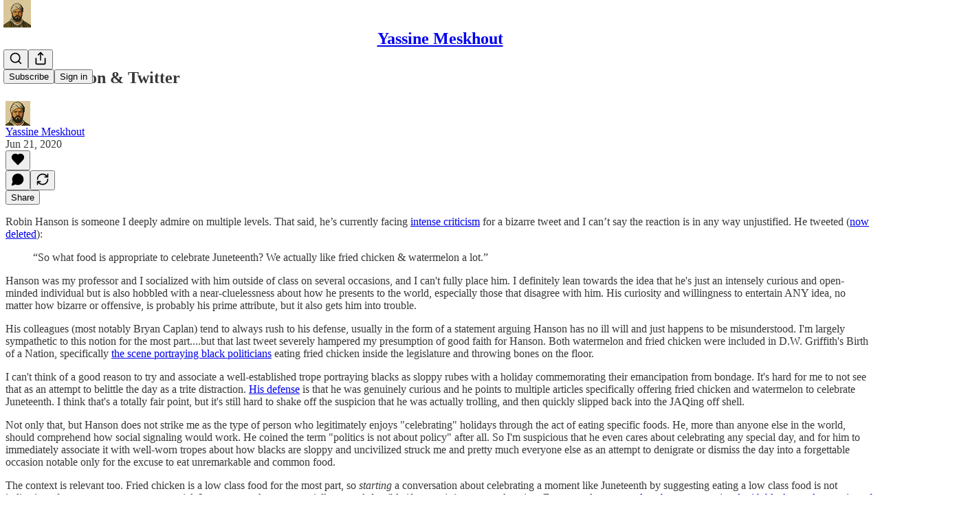

--- FILE ---
content_type: application/javascript
request_url: https://substackcdn.com/bundle/static/js/2207.747ed6df.js
body_size: 42242
content:
(self.webpackChunksubstack=self.webpackChunksubstack||[]).push([["2207"],{36450:function(e,t,r){"use strict";r.d(t,{AN:()=>eb,Vy:()=>U,uN:()=>em,fp:()=>_,Sj:()=>K,PM:()=>eK,MS:()=>O,Mp:()=>eY,WB:()=>e3,Hd:()=>e7,FR:()=>A,sl:()=>X,fF:()=>eJ,y$:()=>W,zM:()=>eG,vL:()=>m});var n,a,o,i,l,s,u,c,d,h,f,p,m,y,g,v,w,b,x,E=r(17402),R=r(74979);let S={display:"none"};function C(e){let{id:t,value:r}=e;return E.default.createElement("div",{id:t,style:S},r)}function k(e){let{id:t,announcement:r,ariaLiveType:n="assertive"}=e;return E.default.createElement("div",{id:t,style:{position:"fixed",top:0,left:0,width:1,height:1,margin:-1,border:0,padding:0,overflow:"hidden",clip:"rect(0 0 0 0)",clipPath:"inset(100%)",whiteSpace:"nowrap"},role:"status","aria-live":n,"aria-atomic":!0},r)}let M=(0,E.createContext)(null),D={draggable:"\n    To pick up a draggable item, press the space bar.\n    While dragging, use the arrow keys to move the item.\n    Press space again to drop the item in its new position, or press escape to cancel.\n  "},L={onDragStart(e){let{active:t}=e;return"Picked up draggable item "+t.id+"."},onDragOver(e){let{active:t,over:r}=e;return r?"Draggable item "+t.id+" was moved over droppable area "+r.id+".":"Draggable item "+t.id+" is no longer over a droppable area."},onDragEnd(e){let{active:t,over:r}=e;return r?"Draggable item "+t.id+" was dropped over droppable area "+r.id:"Draggable item "+t.id+" was dropped."},onDragCancel(e){let{active:t}=e;return"Dragging was cancelled. Draggable item "+t.id+" was dropped."}};function P(e){var t;let r,{announcements:n=L,container:a,hiddenTextDescribedById:o,screenReaderInstructions:i=D}=e,{announce:l,announcement:s}=function(){let[e,t]=(0,E.useState)("");return{announce:(0,E.useCallback)(e=>{null!=e&&t(e)},[]),announcement:e}}(),u=(0,R.YG)("DndLiveRegion"),[c,d]=(0,E.useState)(!1);if((0,E.useEffect)(()=>{d(!0)},[]),t=(0,E.useMemo)(()=>({onDragStart(e){let{active:t}=e;l(n.onDragStart({active:t}))},onDragMove(e){let{active:t,over:r}=e;n.onDragMove&&l(n.onDragMove({active:t,over:r}))},onDragOver(e){let{active:t,over:r}=e;l(n.onDragOver({active:t,over:r}))},onDragEnd(e){let{active:t,over:r}=e;l(n.onDragEnd({active:t,over:r}))},onDragCancel(e){let{active:t,over:r}=e;l(n.onDragCancel({active:t,over:r}))}}),[l,n]),r=(0,E.useContext)(M),(0,E.useEffect)(()=>{if(!r)throw Error("useDndMonitor must be used within a children of <DndContext>");return r(t)},[t,r]),!c)return null;let h=E.default.createElement(E.default.Fragment,null,E.default.createElement(C,{id:o,value:i.draggable}),E.default.createElement(k,{id:u,announcement:s}));return a?(0,E.createPortal)(h,a):h}function T(){}function O(e,t){return(0,E.useMemo)(()=>({sensor:e,options:null!=t?t:{}}),[e,t])}function A(){for(var e=arguments.length,t=Array(e),r=0;r<e;r++)t[r]=arguments[r];return(0,E.useMemo)(()=>[...t].filter(e=>null!=e),[...t])}(n=h||(h={})).DragStart="dragStart",n.DragMove="dragMove",n.DragEnd="dragEnd",n.DragCancel="dragCancel",n.DragOver="dragOver",n.RegisterDroppable="registerDroppable",n.SetDroppableDisabled="setDroppableDisabled",n.UnregisterDroppable="unregisterDroppable";let N=Object.freeze({x:0,y:0});function j(e,t){return Math.sqrt(Math.pow(e.x-t.x,2)+Math.pow(e.y-t.y,2))}function z(e,t){let{data:{value:r}}=e,{data:{value:n}}=t;return r-n}function $(e,t){let{data:{value:r}}=e,{data:{value:n}}=t;return n-r}function I(e){let{left:t,top:r,height:n,width:a}=e;return[{x:t,y:r},{x:t+a,y:r},{x:t,y:r+n},{x:t+a,y:r+n}]}function U(e,t){if(!e||0===e.length)return null;let[r]=e;return t?r[t]:r}function F(e,t,r){return void 0===t&&(t=e.left),void 0===r&&(r=e.top),{x:t+.5*e.width,y:r+.5*e.height}}let _=e=>{let{collisionRect:t,droppableRects:r,droppableContainers:n}=e,a=F(t,t.left,t.top),o=[];for(let e of n){let{id:t}=e,n=r.get(t);if(n){let r=j(F(n),a);o.push({id:t,data:{droppableContainer:e,value:r}})}}return o.sort(z)},W=e=>{let{collisionRect:t,droppableRects:r,droppableContainers:n}=e,a=I(t),o=[];for(let e of n){let{id:t}=e,n=r.get(t);if(n){let r=I(n),i=Number((a.reduce((e,t,n)=>e+j(r[n],t),0)/4).toFixed(4));o.push({id:t,data:{droppableContainer:e,value:i}})}}return o.sort(z)},B=e=>{let{collisionRect:t,droppableRects:r,droppableContainers:n}=e,a=[];for(let e of n){let{id:n}=e,o=r.get(n);if(o){let r=function(e,t){let r=Math.max(t.top,e.top),n=Math.max(t.left,e.left),a=Math.min(t.left+t.width,e.left+e.width),o=Math.min(t.top+t.height,e.top+e.height);if(n<a&&r<o){let i=t.width*t.height,l=e.width*e.height,s=(a-n)*(o-r);return Number((s/(i+l-s)).toFixed(4))}return 0}(o,t);r>0&&a.push({id:n,data:{droppableContainer:e,value:r}})}}return a.sort($)};function H(e,t){return e&&t?{x:e.left-t.left,y:e.top-t.top}:N}let Y=function(e){for(var t=arguments.length,r=Array(t>1?t-1:0),n=1;n<t;n++)r[n-1]=arguments[n];return r.reduce((e,t)=>({...e,top:e.top+ +t.y,bottom:e.bottom+ +t.y,left:e.left+ +t.x,right:e.right+ +t.x}),{...e})};function q(e){if(e.startsWith("matrix3d(")){let t=e.slice(9,-1).split(/, /);return{x:+t[12],y:+t[13],scaleX:+t[0],scaleY:+t[5]}}if(e.startsWith("matrix(")){let t=e.slice(7,-1).split(/, /);return{x:+t[4],y:+t[5],scaleX:+t[0],scaleY:+t[3]}}return null}let V={ignoreTransform:!1};function K(e,t){void 0===t&&(t=V);let r=e.getBoundingClientRect();if(t.ignoreTransform){let{transform:t,transformOrigin:n}=(0,R.zk)(e).getComputedStyle(e);t&&(r=function(e,t,r){let n=q(t);if(!n)return e;let{scaleX:a,scaleY:o,x:i,y:l}=n,s=e.left-i-(1-a)*parseFloat(r),u=e.top-l-(1-o)*parseFloat(r.slice(r.indexOf(" ")+1)),c=a?e.width/a:e.width,d=o?e.height/o:e.height;return{width:c,height:d,top:u,right:s+c,bottom:u+d,left:s}}(r,t,n))}let{top:n,left:a,width:o,height:i,bottom:l,right:s}=r;return{top:n,left:a,width:o,height:i,bottom:l,right:s}}function J(e){return K(e,{ignoreTransform:!0})}function X(e,t){let r=[];return e?function n(a){var o,i;let l;if(null!=t&&r.length>=t||!a)return r;if((0,R.wz)(a)&&null!=a.scrollingElement&&!r.includes(a.scrollingElement))return r.push(a.scrollingElement),r;if(!(0,R.sb)(a)||(0,R.xZ)(a)||r.includes(a))return r;let s=(0,R.zk)(e).getComputedStyle(a);return(a!==e&&(void 0===(o=s)&&(o=(0,R.zk)(a).getComputedStyle(a)),l=/(auto|scroll|overlay)/,["overflow","overflowX","overflowY"].some(e=>{let t=o[e];return"string"==typeof t&&l.test(t)}))&&r.push(a),void 0===(i=s)&&(i=(0,R.zk)(a).getComputedStyle(a)),"fixed"===i.position)?r:n(a.parentNode)}(e):r}function G(e){let[t]=X(e,1);return null!=t?t:null}function Z(e){return R.Sw&&e?(0,R.l6)(e)?e:(0,R.Ll)(e)?(0,R.wz)(e)||e===(0,R.TW)(e).scrollingElement?window:(0,R.sb)(e)?e:null:null:null}function Q(e){return(0,R.l6)(e)?e.scrollX:e.scrollLeft}function ee(e){return(0,R.l6)(e)?e.scrollY:e.scrollTop}function et(e){return{x:Q(e),y:ee(e)}}function er(e){return!!R.Sw&&!!e&&e===document.scrollingElement}function en(e){let t={x:0,y:0},r=er(e)?{height:window.innerHeight,width:window.innerWidth}:{height:e.clientHeight,width:e.clientWidth},n={x:e.scrollWidth-r.width,y:e.scrollHeight-r.height},a=e.scrollTop<=t.y,o=e.scrollLeft<=t.x;return{isTop:a,isLeft:o,isBottom:e.scrollTop>=n.y,isRight:e.scrollLeft>=n.x,maxScroll:n,minScroll:t}}(a=f||(f={}))[a.Forward=1]="Forward",a[a.Backward=-1]="Backward";let ea={x:.2,y:.2};function eo(e){return e.reduce((e,t)=>(0,R.WQ)(e,et(t)),N)}function ei(e,t){if(void 0===t&&(t=K),!e)return;let{top:r,left:n,bottom:a,right:o}=t(e);G(e)&&(a<=0||o<=0||r>=window.innerHeight||n>=window.innerWidth)&&e.scrollIntoView({block:"center",inline:"center"})}let el=[["x",["left","right"],function(e){return e.reduce((e,t)=>e+Q(t),0)}],["y",["top","bottom"],function(e){return e.reduce((e,t)=>e+ee(t),0)}]];class es{constructor(e,t){this.rect=void 0,this.width=void 0,this.height=void 0,this.top=void 0,this.bottom=void 0,this.right=void 0,this.left=void 0;const r=X(t),n=eo(r);for(const[t,a,o]of(this.rect={...e},this.width=e.width,this.height=e.height,el))for(const e of a)Object.defineProperty(this,e,{get:()=>{let a=o(r),i=n[t]-a;return this.rect[e]+i},enumerable:!0});Object.defineProperty(this,"rect",{enumerable:!1})}}class eu{constructor(e){this.target=void 0,this.listeners=[],this.removeAll=()=>{this.listeners.forEach(e=>{var t;return null==(t=this.target)?void 0:t.removeEventListener(...e)})},this.target=e}add(e,t,r){var n;null==(n=this.target)||n.addEventListener(e,t,r),this.listeners.push([e,t,r])}}function ec(e,t){let r=Math.abs(e.x),n=Math.abs(e.y);return"number"==typeof t?Math.sqrt(r**2+n**2)>t:"x"in t&&"y"in t?r>t.x&&n>t.y:"x"in t?r>t.x:"y"in t&&n>t.y}function ed(e){e.preventDefault()}function eh(e){e.stopPropagation()}(o=p||(p={})).Click="click",o.DragStart="dragstart",o.Keydown="keydown",o.ContextMenu="contextmenu",o.Resize="resize",o.SelectionChange="selectionchange",o.VisibilityChange="visibilitychange",(i=m||(m={})).Space="Space",i.Down="ArrowDown",i.Right="ArrowRight",i.Left="ArrowLeft",i.Up="ArrowUp",i.Esc="Escape",i.Enter="Enter",i.Tab="Tab";let ef={start:[m.Space,m.Enter],cancel:[m.Esc],end:[m.Space,m.Enter,m.Tab]},ep=(e,t)=>{let{currentCoordinates:r}=t;switch(e.code){case m.Right:return{...r,x:r.x+25};case m.Left:return{...r,x:r.x-25};case m.Down:return{...r,y:r.y+25};case m.Up:return{...r,y:r.y-25}}};class em{constructor(e){this.props=void 0,this.autoScrollEnabled=!1,this.referenceCoordinates=void 0,this.listeners=void 0,this.windowListeners=void 0,this.props=e;const{event:{target:t}}=e;this.props=e,this.listeners=new eu((0,R.TW)(t)),this.windowListeners=new eu((0,R.zk)(t)),this.handleKeyDown=this.handleKeyDown.bind(this),this.handleCancel=this.handleCancel.bind(this),this.attach()}attach(){this.handleStart(),this.windowListeners.add(p.Resize,this.handleCancel),this.windowListeners.add(p.VisibilityChange,this.handleCancel),setTimeout(()=>this.listeners.add(p.Keydown,this.handleKeyDown))}handleStart(){let{activeNode:e,onStart:t}=this.props,r=e.node.current;r&&ei(r),t(N)}handleKeyDown(e){if((0,R.kx)(e)){let{active:t,context:r,options:n}=this.props,{keyboardCodes:a=ef,coordinateGetter:o=ep,scrollBehavior:i="smooth"}=n,{code:l}=e;if(a.end.includes(l))return void this.handleEnd(e);if(a.cancel.includes(l))return void this.handleCancel(e);let{collisionRect:s}=r.current,u=s?{x:s.left,y:s.top}:N;this.referenceCoordinates||(this.referenceCoordinates=u);let c=o(e,{active:t,context:r.current,currentCoordinates:u});if(c){let t=(0,R.Re)(c,u),n={x:0,y:0},{scrollableAncestors:a}=r.current;for(let r of a){let a=e.code,{isTop:o,isRight:l,isLeft:s,isBottom:u,maxScroll:d,minScroll:h}=en(r),f=function(e){if(e===document.scrollingElement){let{innerWidth:e,innerHeight:t}=window;return{top:0,left:0,right:e,bottom:t,width:e,height:t}}let{top:t,left:r,right:n,bottom:a}=e.getBoundingClientRect();return{top:t,left:r,right:n,bottom:a,width:e.clientWidth,height:e.clientHeight}}(r),p={x:Math.min(a===m.Right?f.right-f.width/2:f.right,Math.max(a===m.Right?f.left:f.left+f.width/2,c.x)),y:Math.min(a===m.Down?f.bottom-f.height/2:f.bottom,Math.max(a===m.Down?f.top:f.top+f.height/2,c.y))},y=a===m.Right&&!l||a===m.Left&&!s,g=a===m.Down&&!u||a===m.Up&&!o;if(y&&p.x!==c.x){let e=r.scrollLeft+t.x,o=a===m.Right&&e<=d.x||a===m.Left&&e>=h.x;if(o&&!t.y)return void r.scrollTo({left:e,behavior:i});o?n.x=r.scrollLeft-e:n.x=a===m.Right?r.scrollLeft-d.x:r.scrollLeft-h.x,n.x&&r.scrollBy({left:-n.x,behavior:i});break}if(g&&p.y!==c.y){let e=r.scrollTop+t.y,o=a===m.Down&&e<=d.y||a===m.Up&&e>=h.y;if(o&&!t.x)return void r.scrollTo({top:e,behavior:i});o?n.y=r.scrollTop-e:n.y=a===m.Down?r.scrollTop-d.y:r.scrollTop-h.y,n.y&&r.scrollBy({top:-n.y,behavior:i});break}}this.handleMove(e,(0,R.WQ)((0,R.Re)(c,this.referenceCoordinates),n))}}}handleMove(e,t){let{onMove:r}=this.props;e.preventDefault(),r(t)}handleEnd(e){let{onEnd:t}=this.props;e.preventDefault(),this.detach(),t()}handleCancel(e){let{onCancel:t}=this.props;e.preventDefault(),this.detach(),t()}detach(){this.listeners.removeAll(),this.windowListeners.removeAll()}}function ey(e){return!!(e&&"distance"in e)}function eg(e){return!!(e&&"delay"in e)}em.activators=[{eventName:"onKeyDown",handler:(e,t,r)=>{let{keyboardCodes:n=ef,onActivation:a}=t,{active:o}=r,{code:i}=e.nativeEvent;if(n.start.includes(i)){let t=o.activatorNode.current;return(!t||e.target===t)&&(e.preventDefault(),null==a||a({event:e.nativeEvent}),!0)}return!1}}];class ev{constructor(e,t,r){var n;void 0===r&&(r=function(e){let{EventTarget:t}=(0,R.zk)(e);return e instanceof t?e:(0,R.TW)(e)}(e.event.target)),this.props=void 0,this.events=void 0,this.autoScrollEnabled=!0,this.document=void 0,this.activated=!1,this.initialCoordinates=void 0,this.timeoutId=null,this.listeners=void 0,this.documentListeners=void 0,this.windowListeners=void 0,this.props=e,this.events=t;const{event:a}=e,{target:o}=a;this.props=e,this.events=t,this.document=(0,R.TW)(o),this.documentListeners=new eu(this.document),this.listeners=new eu(r),this.windowListeners=new eu((0,R.zk)(o)),this.initialCoordinates=null!=(n=(0,R.e_)(a))?n:N,this.handleStart=this.handleStart.bind(this),this.handleMove=this.handleMove.bind(this),this.handleEnd=this.handleEnd.bind(this),this.handleCancel=this.handleCancel.bind(this),this.handleKeydown=this.handleKeydown.bind(this),this.removeTextSelection=this.removeTextSelection.bind(this),this.attach()}attach(){let{events:e,props:{options:{activationConstraint:t,bypassActivationConstraint:r}}}=this;if(this.listeners.add(e.move.name,this.handleMove,{passive:!1}),this.listeners.add(e.end.name,this.handleEnd),e.cancel&&this.listeners.add(e.cancel.name,this.handleCancel),this.windowListeners.add(p.Resize,this.handleCancel),this.windowListeners.add(p.DragStart,ed),this.windowListeners.add(p.VisibilityChange,this.handleCancel),this.windowListeners.add(p.ContextMenu,ed),this.documentListeners.add(p.Keydown,this.handleKeydown),t){if(null!=r&&r({event:this.props.event,activeNode:this.props.activeNode,options:this.props.options}))return this.handleStart();if(eg(t)){this.timeoutId=setTimeout(this.handleStart,t.delay),this.handlePending(t);return}if(ey(t))return void this.handlePending(t)}this.handleStart()}detach(){this.listeners.removeAll(),this.windowListeners.removeAll(),setTimeout(this.documentListeners.removeAll,50),null!==this.timeoutId&&(clearTimeout(this.timeoutId),this.timeoutId=null)}handlePending(e,t){let{active:r,onPending:n}=this.props;n(r,e,this.initialCoordinates,t)}handleStart(){let{initialCoordinates:e}=this,{onStart:t}=this.props;e&&(this.activated=!0,this.documentListeners.add(p.Click,eh,{capture:!0}),this.removeTextSelection(),this.documentListeners.add(p.SelectionChange,this.removeTextSelection),t(e))}handleMove(e){var t;let{activated:r,initialCoordinates:n,props:a}=this,{onMove:o,options:{activationConstraint:i}}=a;if(!n)return;let l=null!=(t=(0,R.e_)(e))?t:N,s=(0,R.Re)(n,l);if(!r&&i){if(ey(i)){if(null!=i.tolerance&&ec(s,i.tolerance))return this.handleCancel();if(ec(s,i.distance))return this.handleStart()}return eg(i)&&ec(s,i.tolerance)?this.handleCancel():void this.handlePending(i,s)}e.cancelable&&e.preventDefault(),o(l)}handleEnd(){let{onAbort:e,onEnd:t}=this.props;this.detach(),this.activated||e(this.props.active),t()}handleCancel(){let{onAbort:e,onCancel:t}=this.props;this.detach(),this.activated||e(this.props.active),t()}handleKeydown(e){e.code===m.Esc&&this.handleCancel()}removeTextSelection(){var e;null==(e=this.document.getSelection())||e.removeAllRanges()}}let ew={cancel:{name:"pointercancel"},move:{name:"pointermove"},end:{name:"pointerup"}};class eb extends ev{constructor(e){const{event:t}=e;super(e,ew,(0,R.TW)(t.target))}}eb.activators=[{eventName:"onPointerDown",handler:(e,t)=>{let{nativeEvent:r}=e,{onActivation:n}=t;return!!r.isPrimary&&0===r.button&&(null==n||n({event:r}),!0)}}];(l=y||(y={}))[l.RightClick=2]="RightClick";(s=g||(g={}))[s.Pointer=0]="Pointer",s[s.DraggableRect=1]="DraggableRect",(u=v||(v={}))[u.TreeOrder=0]="TreeOrder",u[u.ReversedTreeOrder=1]="ReversedTreeOrder";let ex={x:{[f.Backward]:!1,[f.Forward]:!1},y:{[f.Backward]:!1,[f.Forward]:!1}};(c=w||(w={}))[c.Always=0]="Always",c[c.BeforeDragging=1]="BeforeDragging",c[c.WhileDragging=2]="WhileDragging",(b||(b={})).Optimized="optimized";let eE=new Map;function eR(e,t){return(0,R.KG)(r=>e?r||("function"==typeof t?t(e):e):null,[t,e])}function eS(e){let{callback:t,disabled:r}=e,n=(0,R._q)(t),a=(0,E.useMemo)(()=>{if(r||"undefined"==typeof window||void 0===window.ResizeObserver)return;let{ResizeObserver:e}=window;return new e(n)},[r]);return(0,E.useEffect)(()=>()=>null==a?void 0:a.disconnect(),[a]),a}function eC(e){return new es(K(e),e)}function ek(e,t,r){void 0===t&&(t=eC);let[n,a]=(0,E.useState)(null);function o(){a(n=>{if(!e)return null;if(!1===e.isConnected){var a;return null!=(a=null!=n?n:r)?a:null}let o=t(e);return JSON.stringify(n)===JSON.stringify(o)?n:o})}let i=function(e){let{callback:t,disabled:r}=e,n=(0,R._q)(t),a=(0,E.useMemo)(()=>{if(r||"undefined"==typeof window||void 0===window.MutationObserver)return;let{MutationObserver:e}=window;return new e(n)},[n,r]);return(0,E.useEffect)(()=>()=>null==a?void 0:a.disconnect(),[a]),a}({callback(t){if(e)for(let r of t){let{type:t,target:n}=r;if("childList"===t&&n instanceof HTMLElement&&n.contains(e)){o();break}}}}),l=eS({callback:o});return(0,R.Es)(()=>{o(),e?(null==l||l.observe(e),null==i||i.observe(document.body,{childList:!0,subtree:!0})):(null==l||l.disconnect(),null==i||i.disconnect())},[e]),n}let eM=[];function eD(e,t){void 0===t&&(t=[]);let r=(0,E.useRef)(null);return(0,E.useEffect)(()=>{r.current=null},t),(0,E.useEffect)(()=>{let t=e!==N;t&&!r.current&&(r.current=e),!t&&r.current&&(r.current=null)},[e]),r.current?(0,R.Re)(e,r.current):N}function eL(e){return(0,E.useMemo)(()=>{let t,r;return e?(t=e.innerWidth,{top:0,left:0,right:t,bottom:r=e.innerHeight,width:t,height:r}):null},[e])}let eP=[];function eT(e){if(!e)return null;if(e.children.length>1)return e;let t=e.children[0];return(0,R.sb)(t)?t:e}let eO=[{sensor:eb,options:{}},{sensor:em,options:{}}],eA={current:{}},eN={draggable:{measure:J},droppable:{measure:J,strategy:w.WhileDragging,frequency:b.Optimized},dragOverlay:{measure:K}};class ej extends Map{get(e){var t;return null!=e&&null!=(t=super.get(e))?t:void 0}toArray(){return Array.from(this.values())}getEnabled(){return this.toArray().filter(e=>{let{disabled:t}=e;return!t})}getNodeFor(e){var t,r;return null!=(t=null==(r=this.get(e))?void 0:r.node.current)?t:void 0}}let ez={activatorEvent:null,active:null,activeNode:null,activeNodeRect:null,collisions:null,containerNodeRect:null,draggableNodes:new Map,droppableRects:new Map,droppableContainers:new ej,over:null,dragOverlay:{nodeRef:{current:null},rect:null,setRef:T},scrollableAncestors:[],scrollableAncestorRects:[],measuringConfiguration:eN,measureDroppableContainers:T,windowRect:null,measuringScheduled:!1},e$={activatorEvent:null,activators:[],active:null,activeNodeRect:null,ariaDescribedById:{draggable:""},dispatch:T,draggableNodes:new Map,over:null,measureDroppableContainers:T},eI=(0,E.createContext)(e$),eU=(0,E.createContext)(ez);function eF(){return{draggable:{active:null,initialCoordinates:{x:0,y:0},nodes:new Map,translate:{x:0,y:0}},droppable:{containers:new ej}}}function e_(e,t){switch(t.type){case h.DragStart:return{...e,draggable:{...e.draggable,initialCoordinates:t.initialCoordinates,active:t.active}};case h.DragMove:if(null==e.draggable.active)return e;return{...e,draggable:{...e.draggable,translate:{x:t.coordinates.x-e.draggable.initialCoordinates.x,y:t.coordinates.y-e.draggable.initialCoordinates.y}}};case h.DragEnd:case h.DragCancel:return{...e,draggable:{...e.draggable,active:null,initialCoordinates:{x:0,y:0},translate:{x:0,y:0}}};case h.RegisterDroppable:{let{element:r}=t,{id:n}=r,a=new ej(e.droppable.containers);return a.set(n,r),{...e,droppable:{...e.droppable,containers:a}}}case h.SetDroppableDisabled:{let{id:r,key:n,disabled:a}=t,o=e.droppable.containers.get(r);if(!o||n!==o.key)return e;let i=new ej(e.droppable.containers);return i.set(r,{...o,disabled:a}),{...e,droppable:{...e.droppable,containers:i}}}case h.UnregisterDroppable:{let{id:r,key:n}=t,a=e.droppable.containers.get(r);if(!a||n!==a.key)return e;let o=new ej(e.droppable.containers);return o.delete(r),{...e,droppable:{...e.droppable,containers:o}}}default:return e}}function eW(e){let{disabled:t}=e,{active:r,activatorEvent:n,draggableNodes:a}=(0,E.useContext)(eI),o=(0,R.ZC)(n),i=(0,R.ZC)(null==r?void 0:r.id);return(0,E.useEffect)(()=>{if(!t&&!n&&o&&null!=i){if(!(0,R.kx)(o)||document.activeElement===o.target)return;let e=a.get(i);if(!e)return;let{activatorNode:t,node:r}=e;(t.current||r.current)&&requestAnimationFrame(()=>{for(let e of[t.current,r.current]){if(!e)continue;let t=(0,R.ag)(e);if(t){t.focus();break}}})}},[n,t,a,i,o]),null}function eB(e,t){let{transform:r,...n}=t;return null!=e&&e.length?e.reduce((e,t)=>t({transform:e,...n}),r):r}let eH=(0,E.createContext)({...N,scaleX:1,scaleY:1});(d=x||(x={}))[d.Uninitialized=0]="Uninitialized",d[d.Initializing=1]="Initializing",d[d.Initialized=2]="Initialized";let eY=(0,E.memo)(function(e){var t,r,n,a,o,i,l,s;let u,c,d,p,m,y,b,S,{id:C,accessibility:k,autoScroll:D=!0,children:L,sensors:T=eO,collisionDetection:O=B,measuring:A,modifiers:j,...z}=e,[$,I]=(0,E.useReducer)(e_,void 0,eF),[F,_]=function(){let[e]=(0,E.useState)(()=>new Set),t=(0,E.useCallback)(t=>(e.add(t),()=>e.delete(t)),[e]);return[(0,E.useCallback)(t=>{let{type:r,event:n}=t;e.forEach(e=>{var t;return null==(t=e[r])?void 0:t.call(e,n)})},[e]),t]}(),[W,q]=(0,E.useState)(x.Uninitialized),V=W===x.Initialized,{draggable:{active:J,nodes:Q,translate:ee},droppable:{containers:ei}}=$,el=null!=J?Q.get(J):null,eu=(0,E.useRef)({initial:null,translated:null}),ec=(0,E.useMemo)(()=>{var e;return null!=J?{id:J,data:null!=(e=null==el?void 0:el.data)?e:eA,rect:eu}:null},[J,el]),ed=(0,E.useRef)(null),[eh,ef]=(0,E.useState)(null),[ep,em]=(0,E.useState)(null),ey=(0,R.YN)(z,Object.values(z)),eg=(0,R.YG)("DndDescribedBy",C),ev=(0,E.useMemo)(()=>ei.getEnabled(),[ei]),ew=(0,E.useMemo)(()=>({draggable:{...eN.draggable,...null==A?void 0:A.draggable},droppable:{...eN.droppable,...null==A?void 0:A.droppable},dragOverlay:{...eN.dragOverlay,...null==A?void 0:A.dragOverlay}}),[null==A?void 0:A.draggable,null==A?void 0:A.droppable,null==A?void 0:A.dragOverlay]),{droppableRects:eb,measureDroppableContainers:eC,measuringScheduled:ej}=function(e,t){let{dragging:r,dependencies:n,config:a}=t,[o,i]=(0,E.useState)(null),{frequency:l,measure:s,strategy:u}=a,c=(0,E.useRef)(e),d=function(){switch(u){case w.Always:return!1;case w.BeforeDragging:return r;default:return!r}}(),h=(0,R.YN)(d),f=(0,E.useCallback)(function(e){void 0===e&&(e=[]),h.current||i(t=>null===t?e:t.concat(e.filter(e=>!t.includes(e))))},[h]),p=(0,E.useRef)(null),m=(0,R.KG)(t=>{if(d&&!r)return eE;if(!t||t===eE||c.current!==e||null!=o){let t=new Map;for(let r of e){if(!r)continue;if(o&&o.length>0&&!o.includes(r.id)&&r.rect.current){t.set(r.id,r.rect.current);continue}let e=r.node.current,n=e?new es(s(e),e):null;r.rect.current=n,n&&t.set(r.id,n)}return t}return t},[e,o,r,d,s]);return(0,E.useEffect)(()=>{c.current=e},[e]),(0,E.useEffect)(()=>{d||f()},[r,d]),(0,E.useEffect)(()=>{o&&o.length>0&&i(null)},[JSON.stringify(o)]),(0,E.useEffect)(()=>{d||"number"!=typeof l||null!==p.current||(p.current=setTimeout(()=>{f(),p.current=null},l))},[l,d,f,...n]),{droppableRects:m,measureDroppableContainers:f,measuringScheduled:null!=o}}(ev,{dragging:V,dependencies:[ee.x,ee.y],config:ew.droppable}),ez=(m=(p=null!=J?Q.get(J):void 0)?p.node.current:null,(0,R.KG)(e=>{var t;return null==J?null:null!=(t=null!=m?m:e)?t:null},[m,J])),e$=(0,E.useMemo)(()=>ep?(0,R.e_)(ep):null,[ep]),eY=(u=(null==eh?void 0:eh.autoScrollEnabled)===!1,c="object"==typeof D?!1===D.enabled:!1===D,d=V&&!u&&!c,"object"==typeof D?{...D,enabled:d}:{enabled:d}),eq=eR(ez,ew.draggable.measure);!function(e){let{activeNode:t,measure:r,initialRect:n,config:a=!0}=e,o=(0,E.useRef)(!1),{x:i,y:l}="boolean"==typeof a?{x:a,y:a}:a;(0,R.Es)(()=>{if(!i&&!l||!t){o.current=!1;return}if(o.current||!n)return;let e=null==t?void 0:t.node.current;if(!e||!1===e.isConnected)return;let a=H(r(e),n);if(i||(a.x=0),l||(a.y=0),o.current=!0,Math.abs(a.x)>0||Math.abs(a.y)>0){let t=G(e);t&&t.scrollBy({top:a.y,left:a.x})}},[t,i,l,n,r])}({activeNode:null!=J?Q.get(J):null,config:eY.layoutShiftCompensation,initialRect:eq,measure:ew.draggable.measure});let eV=ek(ez,ew.draggable.measure,eq),eK=ek(ez?ez.parentElement:null),eJ=(0,E.useRef)({activatorEvent:null,active:null,activeNode:ez,collisionRect:null,collisions:null,droppableRects:eb,draggableNodes:Q,draggingNode:null,draggingNodeRect:null,droppableContainers:ei,over:null,scrollableAncestors:[],scrollAdjustedTranslate:null}),eX=ei.getNodeFor(null==(t=eJ.current.over)?void 0:t.id),eG=function(e){let{measure:t}=e,[r,n]=(0,E.useState)(null),a=eS({callback:(0,E.useCallback)(e=>{for(let{target:r}of e)if((0,R.sb)(r)){n(e=>{let n=t(r);return e?{...e,width:n.width,height:n.height}:n});break}},[t])}),o=(0,E.useCallback)(e=>{let r=eT(e);null==a||a.disconnect(),r&&(null==a||a.observe(r)),n(r?t(r):null)},[t,a]),[i,l]=(0,R.lk)(o);return(0,E.useMemo)(()=>({nodeRef:i,rect:r,setRef:l}),[r,i,l])}({measure:ew.dragOverlay.measure}),eZ=null!=(r=eG.nodeRef.current)?r:ez,eQ=V?null!=(n=eG.rect)?n:eV:null,e0=!!(eG.nodeRef.current&&eG.rect),e1=(y=eR(o=e0?null:eV),H(o,y)),e2=eL(eZ?(0,R.zk)(eZ):null),e4=(i=V?null!=eX?eX:ez:null,b=(0,E.useRef)(i),S=(0,R.KG)(e=>i?e&&e!==eM&&i&&b.current&&i.parentNode===b.current.parentNode?e:X(i):eM,[i]),(0,E.useEffect)(()=>{b.current=i},[i]),S),e3=function(e,t){void 0===t&&(t=K);let[r]=e,n=eL(r?(0,R.zk)(r):null),[a,o]=(0,E.useState)(eP);function i(){o(()=>e.length?e.map(e=>er(e)?n:new es(t(e),e)):eP)}let l=eS({callback:i});return(0,R.Es)(()=>{null==l||l.disconnect(),i(),e.forEach(e=>null==l?void 0:l.observe(e))},[e]),a}(e4),e5=eB(j,{transform:{x:ee.x-e1.x,y:ee.y-e1.y,scaleX:1,scaleY:1},activatorEvent:ep,active:ec,activeNodeRect:eV,containerNodeRect:eK,draggingNodeRect:eQ,over:eJ.current.over,overlayNodeRect:eG.rect,scrollableAncestors:e4,scrollableAncestorRects:e3,windowRect:e2}),e8=e$?(0,R.WQ)(e$,ee):null,e7=function(e){let[t,r]=(0,E.useState)(null),n=(0,E.useRef)(e),a=(0,E.useCallback)(e=>{let t=Z(e.target);t&&r(e=>e?(e.set(t,et(t)),new Map(e)):null)},[]);return(0,E.useEffect)(()=>{let t=n.current;if(e!==t){o(t);let i=e.map(e=>{let t=Z(e);return t?(t.addEventListener("scroll",a,{passive:!0}),[t,et(t)]):null}).filter(e=>null!=e);r(i.length?new Map(i):null),n.current=e}return()=>{o(e),o(t)};function o(e){e.forEach(e=>{let t=Z(e);null==t||t.removeEventListener("scroll",a)})}},[a,e]),(0,E.useMemo)(()=>e.length?t?Array.from(t.values()).reduce((e,t)=>(0,R.WQ)(e,t),N):eo(e):N,[e,t])}(e4),e6=eD(e7),e9=eD(e7,[eV]),te=(0,R.WQ)(e5,e6),tt=eQ?Y(eQ,e5):null,tr=ec&&tt?O({active:ec,collisionRect:tt,droppableRects:eb,droppableContainers:ev,pointerCoordinates:e8}):null,tn=U(tr,"id"),[ta,to]=(0,E.useState)(null),ti=(l=e0?e5:(0,R.WQ)(e5,e9),s=null!=(a=null==ta?void 0:ta.rect)?a:null,{...l,scaleX:s&&eV?s.width/eV.width:1,scaleY:s&&eV?s.height/eV.height:1}),tl=(0,E.useRef)(null),ts=(0,E.useCallback)((e,t)=>{let{sensor:r,options:n}=t;if(null==ed.current)return;let a=Q.get(ed.current);if(!a)return;let o=e.nativeEvent,i=new r({active:ed.current,activeNode:a,event:o,options:n,context:eJ,onAbort(e){if(!Q.get(e))return;let{onDragAbort:t}=ey.current,r={id:e};null==t||t(r),F({type:"onDragAbort",event:r})},onPending(e,t,r,n){if(!Q.get(e))return;let{onDragPending:a}=ey.current,o={id:e,constraint:t,initialCoordinates:r,offset:n};null==a||a(o),F({type:"onDragPending",event:o})},onStart(e){let t=ed.current;if(null==t)return;let r=Q.get(t);if(!r)return;let{onDragStart:n}=ey.current,a={activatorEvent:o,active:{id:t,data:r.data,rect:eu}};(0,E.unstable_batchedUpdates)(()=>{null==n||n(a),q(x.Initializing),I({type:h.DragStart,initialCoordinates:e,active:t}),F({type:"onDragStart",event:a}),ef(tl.current),em(o)})},onMove(e){I({type:h.DragMove,coordinates:e})},onEnd:l(h.DragEnd),onCancel:l(h.DragCancel)});function l(e){return async function(){let{active:t,collisions:r,over:n,scrollAdjustedTranslate:a}=eJ.current,i=null;if(t&&a){let{cancelDrop:l}=ey.current;i={activatorEvent:o,active:t,collisions:r,delta:a,over:n},e===h.DragEnd&&"function"==typeof l&&await Promise.resolve(l(i))&&(e=h.DragCancel)}ed.current=null,(0,E.unstable_batchedUpdates)(()=>{I({type:e}),q(x.Uninitialized),to(null),ef(null),em(null),tl.current=null;let t=e===h.DragEnd?"onDragEnd":"onDragCancel";if(i){let e=ey.current[t];null==e||e(i),F({type:t,event:i})}})}}tl.current=i},[Q]),tu=(0,E.useCallback)((e,t)=>(r,n)=>{let a=r.nativeEvent,o=Q.get(n);null!==ed.current||!o||a.dndKit||a.defaultPrevented||!0===e(r,t.options,{active:o})&&(a.dndKit={capturedBy:t.sensor},ed.current=n,ts(r,t))},[Q,ts]),tc=(0,E.useMemo)(()=>T.reduce((e,t)=>{let{sensor:r}=t;return[...e,...r.activators.map(e=>({eventName:e.eventName,handler:tu(e.handler,t)}))]},[]),[T,tu]);(0,E.useEffect)(()=>{if(!R.Sw)return;let e=T.map(e=>{let{sensor:t}=e;return null==t.setup?void 0:t.setup()});return()=>{for(let t of e)null==t||t()}},T.map(e=>{let{sensor:t}=e;return t})),(0,R.Es)(()=>{eV&&W===x.Initializing&&q(x.Initialized)},[eV,W]),(0,E.useEffect)(()=>{let{onDragMove:e}=ey.current,{active:t,activatorEvent:r,collisions:n,over:a}=eJ.current;if(!t||!r)return;let o={active:t,activatorEvent:r,collisions:n,delta:{x:te.x,y:te.y},over:a};(0,E.unstable_batchedUpdates)(()=>{null==e||e(o),F({type:"onDragMove",event:o})})},[te.x,te.y]),(0,E.useEffect)(()=>{let{active:e,activatorEvent:t,collisions:r,droppableContainers:n,scrollAdjustedTranslate:a}=eJ.current;if(!e||null==ed.current||!t||!a)return;let{onDragOver:o}=ey.current,i=n.get(tn),l=i&&i.rect.current?{id:i.id,rect:i.rect.current,data:i.data,disabled:i.disabled}:null,s={active:e,activatorEvent:t,collisions:r,delta:{x:a.x,y:a.y},over:l};(0,E.unstable_batchedUpdates)(()=>{to(l),null==o||o(s),F({type:"onDragOver",event:s})})},[tn]),(0,R.Es)(()=>{eJ.current={activatorEvent:ep,active:ec,activeNode:ez,collisionRect:tt,collisions:tr,droppableRects:eb,draggableNodes:Q,draggingNode:eZ,draggingNodeRect:eQ,droppableContainers:ei,over:ta,scrollableAncestors:e4,scrollAdjustedTranslate:te},eu.current={initial:eQ,translated:tt}},[ec,ez,tr,tt,Q,eZ,eQ,eb,ei,ta,e4,te]),function(e){let{acceleration:t,activator:r=g.Pointer,canScroll:n,draggingRect:a,enabled:o,interval:i=5,order:l=v.TreeOrder,pointerCoordinates:s,scrollableAncestors:u,scrollableAncestorRects:c,delta:d,threshold:h}=e,p=function(e){let{delta:t,disabled:r}=e,n=(0,R.ZC)(t);return(0,R.KG)(e=>{if(r||!n||!e)return ex;let a={x:Math.sign(t.x-n.x),y:Math.sign(t.y-n.y)};return{x:{[f.Backward]:e.x[f.Backward]||-1===a.x,[f.Forward]:e.x[f.Forward]||1===a.x},y:{[f.Backward]:e.y[f.Backward]||-1===a.y,[f.Forward]:e.y[f.Forward]||1===a.y}}},[r,t,n])}({delta:d,disabled:!o}),[m,y]=(0,R.$$)(),w=(0,E.useRef)({x:0,y:0}),b=(0,E.useRef)({x:0,y:0}),x=(0,E.useMemo)(()=>{switch(r){case g.Pointer:return s?{top:s.y,bottom:s.y,left:s.x,right:s.x}:null;case g.DraggableRect:return a}},[r,a,s]),S=(0,E.useRef)(null),C=(0,E.useCallback)(()=>{let e=S.current;if(!e)return;let t=w.current.x*b.current.x,r=w.current.y*b.current.y;e.scrollBy(t,r)},[]),k=(0,E.useMemo)(()=>l===v.TreeOrder?[...u].reverse():u,[l,u]);(0,E.useEffect)(()=>{if(!o||!u.length||!x)return void y();for(let e of k){if((null==n?void 0:n(e))===!1)continue;let r=c[u.indexOf(e)];if(!r)continue;let{direction:a,speed:o}=function(e,t,r,n,a){let{top:o,left:i,right:l,bottom:s}=r;void 0===n&&(n=10),void 0===a&&(a=ea);let{isTop:u,isBottom:c,isLeft:d,isRight:h}=en(e),p={x:0,y:0},m={x:0,y:0},y={height:t.height*a.y,width:t.width*a.x};return!u&&o<=t.top+y.height?(p.y=f.Backward,m.y=n*Math.abs((t.top+y.height-o)/y.height)):!c&&s>=t.bottom-y.height&&(p.y=f.Forward,m.y=n*Math.abs((t.bottom-y.height-s)/y.height)),!h&&l>=t.right-y.width?(p.x=f.Forward,m.x=n*Math.abs((t.right-y.width-l)/y.width)):!d&&i<=t.left+y.width&&(p.x=f.Backward,m.x=n*Math.abs((t.left+y.width-i)/y.width)),{direction:p,speed:m}}(e,r,x,t,h);for(let e of["x","y"])p[e][a[e]]||(o[e]=0,a[e]=0);if(o.x>0||o.y>0){y(),S.current=e,m(C,i),w.current=o,b.current=a;return}}w.current={x:0,y:0},b.current={x:0,y:0},y()},[t,C,n,y,o,i,JSON.stringify(x),JSON.stringify(p),m,u,k,c,JSON.stringify(h)])}({...eY,delta:ee,draggingRect:tt,pointerCoordinates:e8,scrollableAncestors:e4,scrollableAncestorRects:e3});let td=(0,E.useMemo)(()=>({active:ec,activeNode:ez,activeNodeRect:eV,activatorEvent:ep,collisions:tr,containerNodeRect:eK,dragOverlay:eG,draggableNodes:Q,droppableContainers:ei,droppableRects:eb,over:ta,measureDroppableContainers:eC,scrollableAncestors:e4,scrollableAncestorRects:e3,measuringConfiguration:ew,measuringScheduled:ej,windowRect:e2}),[ec,ez,eV,ep,tr,eK,eG,Q,ei,eb,ta,eC,e4,e3,ew,ej,e2]),th=(0,E.useMemo)(()=>({activatorEvent:ep,activators:tc,active:ec,activeNodeRect:eV,ariaDescribedById:{draggable:eg},dispatch:I,draggableNodes:Q,over:ta,measureDroppableContainers:eC}),[ep,tc,ec,eV,I,eg,Q,ta,eC]);return E.default.createElement(M.Provider,{value:_},E.default.createElement(eI.Provider,{value:th},E.default.createElement(eU.Provider,{value:td},E.default.createElement(eH.Provider,{value:ti},L)),E.default.createElement(eW,{disabled:(null==k?void 0:k.restoreFocus)===!1})),E.default.createElement(P,{...k,hiddenTextDescribedById:eg}))}),eq=(0,E.createContext)(null),eV="button";function eK(e){let{id:t,data:r,disabled:n=!1,attributes:a}=e,o=(0,R.YG)("Draggable"),{activators:i,activatorEvent:l,active:s,activeNodeRect:u,ariaDescribedById:c,draggableNodes:d,over:h}=(0,E.useContext)(eI),{role:f=eV,roleDescription:p="draggable",tabIndex:m=0}=null!=a?a:{},y=(null==s?void 0:s.id)===t,g=(0,E.useContext)(y?eH:eq),[v,w]=(0,R.lk)(),[b,x]=(0,R.lk)(),S=(0,E.useMemo)(()=>i.reduce((e,r)=>{let{eventName:n,handler:a}=r;return e[n]=e=>{a(e,t)},e},{}),[i,t]),C=(0,R.YN)(r);return(0,R.Es)(()=>(d.set(t,{id:t,key:o,node:v,activatorNode:b,data:C}),()=>{let e=d.get(t);e&&e.key===o&&d.delete(t)}),[d,t]),{active:s,activatorEvent:l,activeNodeRect:u,attributes:(0,E.useMemo)(()=>({role:f,tabIndex:m,"aria-disabled":n,"aria-pressed":!!y&&f===eV||void 0,"aria-roledescription":p,"aria-describedby":c.draggable}),[n,f,m,y,p,c.draggable]),isDragging:y,listeners:n?void 0:S,node:v,over:h,setNodeRef:w,setActivatorNodeRef:x,transform:g}}function eJ(){return(0,E.useContext)(eU)}let eX={timeout:25};function eG(e){let{data:t,disabled:r=!1,id:n,resizeObserverConfig:a}=e,o=(0,R.YG)("Droppable"),{active:i,dispatch:l,over:s,measureDroppableContainers:u}=(0,E.useContext)(eI),c=(0,E.useRef)({disabled:r}),d=(0,E.useRef)(!1),f=(0,E.useRef)(null),p=(0,E.useRef)(null),{disabled:m,updateMeasurementsFor:y,timeout:g}={...eX,...a},v=(0,R.YN)(null!=y?y:n),w=eS({callback:(0,E.useCallback)(()=>{if(!d.current){d.current=!0;return}null!=p.current&&clearTimeout(p.current),p.current=setTimeout(()=>{u(Array.isArray(v.current)?v.current:[v.current]),p.current=null},g)},[g]),disabled:m||!i}),b=(0,E.useCallback)((e,t)=>{w&&(t&&(w.unobserve(t),d.current=!1),e&&w.observe(e))},[w]),[x,S]=(0,R.lk)(b),C=(0,R.YN)(t);return(0,E.useEffect)(()=>{w&&x.current&&(w.disconnect(),d.current=!1,w.observe(x.current))},[x,w]),(0,E.useEffect)(()=>(l({type:h.RegisterDroppable,element:{id:n,key:o,disabled:r,node:x,rect:f,data:C}}),()=>l({type:h.UnregisterDroppable,key:o,id:n})),[n]),(0,E.useEffect)(()=>{r!==c.current.disabled&&(l({type:h.SetDroppableDisabled,id:n,key:o,disabled:r}),c.current.disabled=r)},[n,o,r,l]),{active:i,rect:f,isOver:(null==s?void 0:s.id)===n,node:x,over:s,setNodeRef:S}}function eZ(e){let{animation:t,children:r}=e,[n,a]=(0,E.useState)(null),[o,i]=(0,E.useState)(null),l=(0,R.ZC)(r);return r||n||!l||a(l),(0,R.Es)(()=>{if(!o)return;let e=null==n?void 0:n.key,r=null==n?void 0:n.props.id;null==e||null==r?a(null):Promise.resolve(t(r,o)).then(()=>{a(null)})},[t,n,o]),E.default.createElement(E.default.Fragment,null,r,n?(0,E.cloneElement)(n,{ref:i}):null)}let eQ=887==r.j?{x:0,y:0,scaleX:1,scaleY:1}:null;function e0(e){let{children:t}=e;return E.default.createElement(eI.Provider,{value:e$},E.default.createElement(eH.Provider,{value:eQ},t))}let e1=887==r.j?{position:"fixed",touchAction:"none"}:null,e2=e=>(0,R.kx)(e)?"transform 250ms ease":void 0,e4=887==r.j?(0,E.forwardRef)((e,t)=>{let{as:r,activatorEvent:n,adjustScale:a,children:o,className:i,rect:l,style:s,transform:u,transition:c=e2}=e;if(!l)return null;let d=a?u:{...u,scaleX:1,scaleY:1},h={...e1,width:l.width,height:l.height,top:l.top,left:l.left,transform:R.Ks.Transform.toString(d),transformOrigin:a&&n?function(e,t){let r=(0,R.e_)(e);if(!r)return"0 0";let n={x:(r.x-t.left)/t.width*100,y:(r.y-t.top)/t.height*100};return n.x+"% "+n.y+"%"}(n,l):void 0,transition:"function"==typeof c?c(n):c,...s};return E.default.createElement(r,{className:i,style:h,ref:t},o)}):null,e3=e=>t=>{let{active:r,dragOverlay:n}=t,a={},{styles:o,className:i}=e;if(null!=o&&o.active)for(let[e,t]of Object.entries(o.active))void 0!==t&&(a[e]=r.node.style.getPropertyValue(e),r.node.style.setProperty(e,t));if(null!=o&&o.dragOverlay)for(let[e,t]of Object.entries(o.dragOverlay))void 0!==t&&n.node.style.setProperty(e,t);return null!=i&&i.active&&r.node.classList.add(i.active),null!=i&&i.dragOverlay&&n.node.classList.add(i.dragOverlay),function(){for(let[e,t]of Object.entries(a))r.node.style.setProperty(e,t);null!=i&&i.active&&r.node.classList.remove(i.active)}},e5={duration:250,easing:"ease",keyframes:e=>{let{transform:{initial:t,final:r}}=e;return[{transform:R.Ks.Transform.toString(t)},{transform:R.Ks.Transform.toString(r)}]},sideEffects:e3({styles:{active:{opacity:"0"}}})},e8=0,e7=887==r.j?E.default.memo(e=>{var t;let{adjustScale:r=!1,children:n,dropAnimation:a,style:o,transition:i,modifiers:l,wrapperElement:s="div",className:u,zIndex:c=999}=e,{activatorEvent:d,active:h,activeNodeRect:f,containerNodeRect:p,draggableNodes:m,droppableContainers:y,dragOverlay:g,over:v,measuringConfiguration:w,scrollableAncestors:b,scrollableAncestorRects:x,windowRect:S}=eJ(),C=(0,E.useContext)(eH),k=(t=null==h?void 0:h.id,(0,E.useMemo)(()=>{if(null!=t)return++e8},[t])),M=eB(l,{activatorEvent:d,active:h,activeNodeRect:f,containerNodeRect:p,draggingNodeRect:g.rect,over:v,overlayNodeRect:g.rect,scrollableAncestors:b,scrollableAncestorRects:x,transform:C,windowRect:S}),D=eR(f),L=function(e){let{config:t,draggableNodes:r,droppableContainers:n,measuringConfiguration:a}=e;return(0,R._q)((e,o)=>{if(null===t)return;let i=r.get(e);if(!i)return;let l=i.node.current;if(!l)return;let s=eT(o);if(!s)return;let{transform:u}=(0,R.zk)(o).getComputedStyle(o),c=q(u);if(!c)return;let d="function"==typeof t?t:function(e){let{duration:t,easing:r,sideEffects:n,keyframes:a}={...e5,...e};return e=>{let{active:o,dragOverlay:i,transform:l,...s}=e;if(!t)return;let u={x:i.rect.left-o.rect.left,y:i.rect.top-o.rect.top},c={scaleX:1!==l.scaleX?o.rect.width*l.scaleX/i.rect.width:1,scaleY:1!==l.scaleY?o.rect.height*l.scaleY/i.rect.height:1},d={x:l.x-u.x,y:l.y-u.y,...c},h=a({...s,active:o,dragOverlay:i,transform:{initial:l,final:d}}),[f]=h,p=h[h.length-1];if(JSON.stringify(f)===JSON.stringify(p))return;let m=null==n?void 0:n({active:o,dragOverlay:i,...s}),y=i.node.animate(h,{duration:t,easing:r,fill:"forwards"});return new Promise(e=>{y.onfinish=()=>{null==m||m(),e()}})}}(t);return ei(l,a.draggable.measure),d({active:{id:e,data:i.data,node:l,rect:a.draggable.measure(l)},draggableNodes:r,dragOverlay:{node:o,rect:a.dragOverlay.measure(s)},droppableContainers:n,measuringConfiguration:a,transform:c})})}({config:a,draggableNodes:m,droppableContainers:y,measuringConfiguration:w}),P=D?g.setRef:void 0;return E.default.createElement(e0,null,E.default.createElement(eZ,{animation:L},h&&k?E.default.createElement(e4,{key:k,id:h.id,ref:P,as:s,activatorEvent:d,adjustScale:r,className:u,transition:i,rect:D,style:{zIndex:c,...o},transform:M},n):null))}):null},43627:function(e,t,r){"use strict";r.d(t,{JR:()=>R,_G:()=>c,be:()=>i,gB:()=>f,gl:()=>b,kL:()=>s});var n=r(17402),a=r(36450),o=r(74979);function i(e,t,r){let n=e.slice();return n.splice(r<0?n.length+r:r,0,n.splice(t,1)[0]),n}function l(e){return null!==e&&e>=0}let s=e=>{let{rects:t,activeIndex:r,overIndex:n,index:a}=e,o=i(t,n,r),l=t[a],s=o[a];return s&&l?{x:s.left-l.left,y:s.top-l.top,scaleX:s.width/l.width,scaleY:s.height/l.height}:null},u=887==r.j?{scaleX:1,scaleY:1}:null,c=e=>{var t,r,n,a;let o,i,l,{activeIndex:s,activeNodeRect:c,index:d,rects:h,overIndex:f}=e,p=null!=(t=h[s])?t:c;if(!p)return null;if(d===s){let e=h[f];return e?{x:0,y:s<f?e.top+e.height-(p.top+p.height):e.top-p.top,...u}:null}let m=(r=h,n=d,a=s,o=r[n],i=r[n-1],l=r[n+1],o?a<n?i?o.top-(i.top+i.height):l?l.top-(o.top+o.height):0:l?l.top-(o.top+o.height):i?o.top-(i.top+i.height):0:0);return d>s&&d<=f?{x:0,y:-p.height-m,...u}:d<s&&d>=f?{x:0,y:p.height+m,...u}:{x:0,y:0,...u}},d="Sortable",h=n.default.createContext({activeIndex:-1,containerId:d,disableTransforms:!1,items:[],overIndex:-1,useDragOverlay:!1,sortedRects:[],strategy:s,disabled:{draggable:!1,droppable:!1}});function f(e){let{children:t,id:r,items:i,strategy:l=s,disabled:u=!1}=e,{active:c,dragOverlay:f,droppableRects:p,over:m,measureDroppableContainers:y}=(0,a.fF)(),g=(0,o.YG)(d,r),v=null!==f.rect,w=(0,n.useMemo)(()=>i.map(e=>"object"==typeof e&&"id"in e?e.id:e),[i]),b=null!=c,x=c?w.indexOf(c.id):-1,E=m?w.indexOf(m.id):-1,R=(0,n.useRef)(w),S=!function(e,t){if(e===t)return!0;if(e.length!==t.length)return!1;for(let r=0;r<e.length;r++)if(e[r]!==t[r])return!1;return!0}(w,R.current),C=-1!==E&&-1===x||S,k="boolean"==typeof u?{draggable:u,droppable:u}:u;(0,o.Es)(()=>{S&&b&&y(w)},[S,w,b,y]),(0,n.useEffect)(()=>{R.current=w},[w]);let M=(0,n.useMemo)(()=>({activeIndex:x,containerId:g,disabled:k,disableTransforms:C,items:w,overIndex:E,useDragOverlay:v,sortedRects:w.reduce((e,t,r)=>{let n=p.get(t);return n&&(e[r]=n),e},Array(w.length)),strategy:l}),[x,g,k.draggable,k.droppable,C,w,E,p,v,l]);return n.default.createElement(h.Provider,{value:M},t)}let p=e=>{let{id:t,items:r,activeIndex:n,overIndex:a}=e;return i(r,n,a).indexOf(t)},m=e=>{let{containerId:t,isSorting:r,wasDragging:n,index:a,items:o,newIndex:i,previousItems:l,previousContainerId:s,transition:u}=e;return!!u&&!!n&&(l===o||a!==i)&&(!!r||i!==a&&t===s)},y={duration:200,easing:"ease"},g="transform",v=o.Ks.Transition.toString({property:g,duration:0,easing:"linear"}),w={roleDescription:"sortable"};function b(e){var t,r,i,s;let{animateLayoutChanges:u=m,attributes:c,disabled:d,data:f,getNewIndex:b=p,id:x,strategy:E,resizeObserverConfig:R,transition:S=y}=e,{items:C,containerId:k,activeIndex:M,disabled:D,disableTransforms:L,sortedRects:P,overIndex:T,useDragOverlay:O,strategy:A}=(0,n.useContext)(h),N=(t=d,r=D,"boolean"==typeof t?{draggable:t,droppable:!1}:{draggable:null!=(i=null==t?void 0:t.draggable)?i:r.draggable,droppable:null!=(s=null==t?void 0:t.droppable)?s:r.droppable}),j=C.indexOf(x),z=(0,n.useMemo)(()=>({sortable:{containerId:k,index:j,items:C},...f}),[k,f,j,C]),$=(0,n.useMemo)(()=>C.slice(C.indexOf(x)),[C,x]),{rect:I,node:U,isOver:F,setNodeRef:_}=(0,a.zM)({id:x,data:z,disabled:N.droppable,resizeObserverConfig:{updateMeasurementsFor:$,...R}}),{active:W,activatorEvent:B,activeNodeRect:H,attributes:Y,setNodeRef:q,listeners:V,isDragging:K,over:J,setActivatorNodeRef:X,transform:G}=(0,a.PM)({id:x,data:z,attributes:{...w,...c},disabled:N.draggable}),Z=(0,o.jn)(_,q),Q=!!W,ee=Q&&!L&&l(M)&&l(T),et=!O&&K,er=et&&ee?G:null,en=ee?null!=er?er:(null!=E?E:A)({rects:P,activeNodeRect:H,activeIndex:M,overIndex:T,index:j}):null,ea=l(M)&&l(T)?b({id:x,items:C,activeIndex:M,overIndex:T}):j,eo=null==W?void 0:W.id,ei=(0,n.useRef)({activeId:eo,items:C,newIndex:ea,containerId:k}),el=C!==ei.current.items,es=u({active:W,containerId:k,isDragging:K,isSorting:Q,id:x,index:j,items:C,newIndex:ei.current.newIndex,previousItems:ei.current.items,previousContainerId:ei.current.containerId,transition:S,wasDragging:null!=ei.current.activeId}),eu=function(e){let{disabled:t,index:r,node:i,rect:l}=e,[s,u]=(0,n.useState)(null),c=(0,n.useRef)(r);return(0,o.Es)(()=>{if(!t&&r!==c.current&&i.current){let e=l.current;if(e){let t=(0,a.Sj)(i.current,{ignoreTransform:!0}),r={x:e.left-t.left,y:e.top-t.top,scaleX:e.width/t.width,scaleY:e.height/t.height};(r.x||r.y)&&u(r)}}r!==c.current&&(c.current=r)},[t,r,i,l]),(0,n.useEffect)(()=>{s&&u(null)},[s]),s}({disabled:!es,index:j,node:U,rect:I});return(0,n.useEffect)(()=>{Q&&ei.current.newIndex!==ea&&(ei.current.newIndex=ea),k!==ei.current.containerId&&(ei.current.containerId=k),C!==ei.current.items&&(ei.current.items=C)},[Q,ea,k,C]),(0,n.useEffect)(()=>{if(eo===ei.current.activeId)return;if(eo&&!ei.current.activeId){ei.current.activeId=eo;return}let e=setTimeout(()=>{ei.current.activeId=eo},50);return()=>clearTimeout(e)},[eo]),{active:W,activeIndex:M,attributes:Y,data:z,rect:I,index:j,newIndex:ea,items:C,isOver:F,isSorting:Q,isDragging:K,listeners:V,node:U,overIndex:T,over:J,setNodeRef:Z,setActivatorNodeRef:X,setDroppableNodeRef:_,setDraggableNodeRef:q,transform:null!=eu?eu:en,transition:eu||el&&ei.current.newIndex===j?v:(!et||(0,o.kx)(B))&&S&&(Q||es)?o.Ks.Transition.toString({...S,property:g}):void 0}}function x(e){if(!e)return!1;let t=e.data.current;return!!t&&"sortable"in t&&"object"==typeof t.sortable&&"containerId"in t.sortable&&"items"in t.sortable&&"index"in t.sortable}let E=[a.vL.Down,a.vL.Right,a.vL.Up,a.vL.Left],R=(e,t)=>{let{context:{active:r,collisionRect:n,droppableRects:i,droppableContainers:l,over:s,scrollableAncestors:u}}=t;if(E.includes(e.code)){if(e.preventDefault(),!r||!n)return;let t=[];l.getEnabled().forEach(r=>{if(!r||null!=r&&r.disabled)return;let o=i.get(r.id);if(o)switch(e.code){case a.vL.Down:n.top<o.top&&t.push(r);break;case a.vL.Up:n.top>o.top&&t.push(r);break;case a.vL.Left:n.left>o.left&&t.push(r);break;case a.vL.Right:n.left<o.left&&t.push(r)}});let h=(0,a.y$)({active:r,collisionRect:n,droppableRects:i,droppableContainers:t,pointerCoordinates:null}),f=(0,a.Vy)(h,"id");if(f===(null==s?void 0:s.id)&&h.length>1&&(f=h[1].id),null!=f){let e=l.get(r.id),t=l.get(f),s=t?i.get(t.id):null,h=null==t?void 0:t.node.current;if(h&&s&&e&&t){var c,d;let r=(0,a.sl)(h).some((e,t)=>u[t]!==e),i=S(e,t),l=(c=e,d=t,!!x(c)&&!!x(d)&&!!S(c,d)&&c.data.current.sortable.index<d.data.current.sortable.index),f=r||!i?{x:0,y:0}:{x:l?n.width-s.width:0,y:l?n.height-s.height:0},p={x:s.left,y:s.top};return f.x&&f.y?p:(0,o.Re)(p,f)}}}};function S(e,t){return!!x(e)&&!!x(t)&&e.data.current.sortable.containerId===t.data.current.sortable.containerId}},74979:function(e,t,r){"use strict";r.d(t,{$$:()=>m,Es:()=>f,KG:()=>g,Ks:()=>M,Ll:()=>l,Re:()=>S,Sw:()=>o,TW:()=>h,WQ:()=>R,YG:()=>x,YN:()=>y,ZC:()=>w,_q:()=>p,ag:()=>L,e_:()=>k,jn:()=>a,kx:()=>C,l6:()=>i,lk:()=>v,sb:()=>c,wz:()=>u,xZ:()=>d,zk:()=>s});var n=r(17402);function a(){for(var e=arguments.length,t=Array(e),r=0;r<e;r++)t[r]=arguments[r];return(0,n.useMemo)(()=>e=>{t.forEach(t=>t(e))},t)}let o="undefined"!=typeof window&&void 0!==window.document&&void 0!==window.document.createElement;function i(e){let t=Object.prototype.toString.call(e);return"[object Window]"===t||"[object global]"===t}function l(e){return"nodeType"in e}function s(e){var t,r;return e?i(e)?e:l(e)&&null!=(t=null==(r=e.ownerDocument)?void 0:r.defaultView)?t:window:window}function u(e){let{Document:t}=s(e);return e instanceof t}function c(e){return!i(e)&&e instanceof s(e).HTMLElement}function d(e){return e instanceof s(e).SVGElement}function h(e){return e?i(e)?e.document:l(e)?u(e)?e:c(e)||d(e)?e.ownerDocument:document:document:document}let f=o?n.useLayoutEffect:n.useEffect;function p(e){let t=(0,n.useRef)(e);return f(()=>{t.current=e}),(0,n.useCallback)(function(){for(var e=arguments.length,r=Array(e),n=0;n<e;n++)r[n]=arguments[n];return null==t.current?void 0:t.current(...r)},[])}function m(){let e=(0,n.useRef)(null);return[(0,n.useCallback)((t,r)=>{e.current=setInterval(t,r)},[]),(0,n.useCallback)(()=>{null!==e.current&&(clearInterval(e.current),e.current=null)},[])]}function y(e,t){void 0===t&&(t=[e]);let r=(0,n.useRef)(e);return f(()=>{r.current!==e&&(r.current=e)},t),r}function g(e,t){let r=(0,n.useRef)();return(0,n.useMemo)(()=>{let t=e(r.current);return r.current=t,t},[...t])}function v(e){let t=p(e),r=(0,n.useRef)(null),a=(0,n.useCallback)(e=>{e!==r.current&&(null==t||t(e,r.current)),r.current=e},[]);return[r,a]}function w(e){let t=(0,n.useRef)();return(0,n.useEffect)(()=>{t.current=e},[e]),t.current}let b={};function x(e,t){return(0,n.useMemo)(()=>{if(t)return t;let r=null==b[e]?0:b[e]+1;return b[e]=r,e+"-"+r},[e,t])}function E(e){return function(t){for(var r=arguments.length,n=Array(r>1?r-1:0),a=1;a<r;a++)n[a-1]=arguments[a];return n.reduce((t,r)=>{for(let[n,a]of Object.entries(r)){let r=t[n];null!=r&&(t[n]=r+e*a)}return t},{...t})}}let R=E(1),S=E(-1);function C(e){if(!e)return!1;let{KeyboardEvent:t}=s(e.target);return t&&e instanceof t}function k(e){if(function(e){if(!e)return!1;let{TouchEvent:t}=s(e.target);return t&&e instanceof t}(e)){if(e.touches&&e.touches.length){let{clientX:t,clientY:r}=e.touches[0];return{x:t,y:r}}else if(e.changedTouches&&e.changedTouches.length){let{clientX:t,clientY:r}=e.changedTouches[0];return{x:t,y:r}}}return"clientX"in e&&"clientY"in e?{x:e.clientX,y:e.clientY}:null}let M=Object.freeze({Translate:{toString(e){if(!e)return;let{x:t,y:r}=e;return"translate3d("+(t?Math.round(t):0)+"px, "+(r?Math.round(r):0)+"px, 0)"}},Scale:{toString(e){if(!e)return;let{scaleX:t,scaleY:r}=e;return"scaleX("+t+") scaleY("+r+")"}},Transform:{toString(e){if(e)return[M.Translate.toString(e),M.Scale.toString(e)].join(" ")}},Transition:{toString(e){let{property:t,duration:r,easing:n}=e;return t+" "+r+"ms "+n}}}),D="a,frame,iframe,input:not([type=hidden]):not(:disabled),select:not(:disabled),textarea:not(:disabled),button:not(:disabled),*[tabindex]";function L(e){return e.matches(D)?e:e.querySelector(D)}},85015:function(e,t,r){var n=r(72552),a=r(56449),o=r(40346);e.exports=function(e){return"string"==typeof e||!a(e)&&o(e)&&"[object String]"==n(e)}},84390:function(e,t,r){"use strict";r.d(t,{A:()=>n});let n=(0,r(81315).A)("bold",[["path",{d:"M6 12h9a4 4 0 0 1 0 8H7a1 1 0 0 1-1-1V5a1 1 0 0 1 1-1h7a4 4 0 0 1 0 8",key:"mg9rjx"}]])},30718:function(e,t,r){"use strict";r.d(t,{A:()=>n});let n=(0,r(81315).A)("captions",[["rect",{width:"18",height:"14",x:"3",y:"5",rx:"2",ry:"2",key:"12ruh7"}],["path",{d:"M7 15h4M15 15h2M7 11h2M13 11h4",key:"1ueiar"}]])},45418:function(e,t,r){"use strict";r.d(t,{A:()=>n});let n=(0,r(81315).A)("circle-arrow-down",[["circle",{cx:"12",cy:"12",r:"10",key:"1mglay"}],["path",{d:"M12 8v8",key:"napkw2"}],["path",{d:"m8 12 4 4 4-4",key:"k98ssh"}]])},23681:function(e,t,r){"use strict";r.d(t,{A:()=>n});let n=(0,r(81315).A)("file-up",[["path",{d:"M15 2H6a2 2 0 0 0-2 2v16a2 2 0 0 0 2 2h12a2 2 0 0 0 2-2V7Z",key:"1rqfz7"}],["path",{d:"M14 2v4a2 2 0 0 0 2 2h4",key:"tnqrlb"}],["path",{d:"M12 12v6",key:"3ahymv"}],["path",{d:"m15 15-3-3-3 3",key:"15xj92"}]])},16176:function(e,t,r){"use strict";r.d(t,{A:()=>n});let n=(0,r(81315).A)("flip-horizontal-2",[["path",{d:"m3 7 5 5-5 5V7",key:"couhi7"}],["path",{d:"m21 7-5 5 5 5V7",key:"6ouia7"}],["path",{d:"M12 20v2",key:"1lh1kg"}],["path",{d:"M12 14v2",key:"8jcxud"}],["path",{d:"M12 8v2",key:"1woqiv"}],["path",{d:"M12 2v2",key:"tus03m"}]])},84009:function(e,t,r){"use strict";r.d(t,{A:()=>n});let n=(0,r(81315).A)("italic",[["line",{x1:"19",x2:"10",y1:"4",y2:"4",key:"15jd3p"}],["line",{x1:"14",x2:"5",y1:"20",y2:"20",key:"bu0au3"}],["line",{x1:"15",x2:"9",y1:"4",y2:"20",key:"uljnxc"}]])},44854:function(e,t,r){"use strict";r.d(t,{A:()=>n});let n=(0,r(81315).A)("link-2",[["path",{d:"M9 17H7A5 5 0 0 1 7 7h2",key:"8i5ue5"}],["path",{d:"M15 7h2a5 5 0 1 1 0 10h-2",key:"1b9ql8"}],["line",{x1:"8",x2:"16",y1:"12",y2:"12",key:"1jonct"}]])},31845:function(e,t,r){"use strict";r.d(t,{A:()=>n});let n=(0,r(81315).A)("list-ordered",[["path",{d:"M10 12h11",key:"6m4ad9"}],["path",{d:"M10 18h11",key:"11hvi2"}],["path",{d:"M10 6h11",key:"c7qv1k"}],["path",{d:"M4 10h2",key:"16xx2s"}],["path",{d:"M4 6h1v4",key:"cnovpq"}],["path",{d:"M6 18H4c0-1 2-2 2-3s-1-1.5-2-1",key:"m9a95d"}]])},90737:function(e,t,r){"use strict";r.d(t,{A:()=>n});let n=(0,r(81315).A)("list",[["path",{d:"M3 12h.01",key:"nlz23k"}],["path",{d:"M3 18h.01",key:"1tta3j"}],["path",{d:"M3 6h.01",key:"1rqtza"}],["path",{d:"M8 12h13",key:"1za7za"}],["path",{d:"M8 18h13",key:"1lx6n3"}],["path",{d:"M8 6h13",key:"ik3vkj"}]])},68614:function(e,t,r){"use strict";r.d(t,{A:()=>n});let n=(0,r(81315).A)("mic",[["path",{d:"M12 2a3 3 0 0 0-3 3v7a3 3 0 0 0 6 0V5a3 3 0 0 0-3-3Z",key:"131961"}],["path",{d:"M19 10v2a7 7 0 0 1-14 0v-2",key:"1vc78b"}],["line",{x1:"12",x2:"12",y1:"19",y2:"22",key:"x3vr5v"}]])},8414:function(e,t,r){"use strict";r.d(t,{A:()=>n});let n=(0,r(81315).A)("repeat",[["path",{d:"m17 2 4 4-4 4",key:"nntrym"}],["path",{d:"M3 11v-1a4 4 0 0 1 4-4h14",key:"84bu3i"}],["path",{d:"m7 22-4-4 4-4",key:"1wqhfi"}],["path",{d:"M21 13v1a4 4 0 0 1-4 4H3",key:"1rx37r"}]])},17050:function(e,t,r){"use strict";r.d(t,{A:()=>n});let n=(0,r(81315).A)("strikethrough",[["path",{d:"M16 4H9a3 3 0 0 0-2.83 4",key:"43sutm"}],["path",{d:"M14 12a4 4 0 0 1 0 8H6",key:"nlfj13"}],["line",{x1:"4",x2:"20",y1:"12",y2:"12",key:"1e0a9i"}]])},16069:function(e,t){"use strict";let r;Object.prototype.toString,(r=function(){}).prototype=Object.create(null)},20813:function(e,t,r){"use strict";r.d(t,{A:()=>i});var n=r(88285),a=r(26469),o=r(62095);let i=n.YY.create({name:"placeholder",addOptions:()=>({emptyEditorClass:"is-editor-empty",emptyNodeClass:"is-empty",placeholder:"Write something …",showOnlyWhenEditable:!0,showOnlyCurrent:!0,includeChildren:!1}),addProseMirrorPlugins(){return[new a.k_({key:new a.hs("placeholder"),props:{decorations:({doc:e,selection:t})=>{let r=this.editor.isEditable||!this.options.showOnlyWhenEditable,{anchor:a}=t,i=[];if(!r)return null;let l=this.editor.isEmpty;return e.descendants((e,t)=>{let r=a>=t&&a<=t+e.nodeSize,s=!e.isLeaf&&(0,n.Op)(e);if((r||!this.options.showOnlyCurrent)&&s){let n=[this.options.emptyNodeClass];l&&n.push(this.options.emptyEditorClass);let a=o.NZ.node(t,t+e.nodeSize,{class:n.join(" "),"data-placeholder":"function"==typeof this.options.placeholder?this.options.placeholder({editor:this.editor,node:e,pos:t,hasAnchor:r}):this.options.placeholder});i.push(a)}return this.options.includeChildren}),o.zF.create(e,i)}}})]}})},73970:function(e,t,r){"use strict";r.d(t,{C5:()=>tl,FE:()=>e7,N_:()=>tN,OA:()=>tz,V2:()=>z,Ys:()=>tO,Zp:()=>eG,g:()=>eQ,k2:()=>tj,ok:()=>tU,p:()=>j,pg:()=>to,sv:()=>ts,ue:()=>w,zy:()=>eK});var n,a=r(17402);r(16069),r(65606);/**
 * react-router v7.6.2
 *
 * Copyright (c) Remix Software Inc.
 *
 * This source code is licensed under the MIT license found in the
 * LICENSE.md file in the root directory of this source tree.
 *
 * @license MIT
 */var o=e=>{throw TypeError(e)},i=(e,t,r)=>(t.has(e)||o("Cannot read from private field"),r?r.call(e):t.get(e)),l="popstate";function s(e,t){if(!1===e||null==e)throw Error(t)}function u(e,t){if(!e){"undefined"!=typeof console&&console.warn(t);try{throw Error(t)}catch(e){}}}function c(e,t){return{usr:e.state,key:e.key,idx:t}}function d(e,t,r=null,n){return{pathname:"string"==typeof e?e:e.pathname,search:"",hash:"",..."string"==typeof t?f(t):t,state:r,key:t&&t.key||n||Math.random().toString(36).substring(2,10)}}function h({pathname:e="/",search:t="",hash:r=""}){return t&&"?"!==t&&(e+="?"===t.charAt(0)?t:"?"+t),r&&"#"!==r&&(e+="#"===r.charAt(0)?r:"#"+r),e}function f(e){let t={};if(e){let r=e.indexOf("#");r>=0&&(t.hash=e.substring(r),e=e.substring(0,r));let n=e.indexOf("?");n>=0&&(t.search=e.substring(n),e=e.substring(0,n)),e&&(t.pathname=e)}return t}function p(e,t=!1){let r="http://localhost";"undefined"!=typeof window&&(r="null"!==window.location.origin?window.location.origin:window.location.href),s(r,"No window.location.(origin|href) available to create URL");let n="string"==typeof e?e:h(e);return n=n.replace(/ $/,"%20"),!t&&n.startsWith("//")&&(n=r+n),new URL(n,r)}var m=class{constructor(e){if(((e,t,r)=>t.has(e)?o("Cannot add the same private member more than once"):t instanceof WeakSet?t.add(e):t.set(e,r))(this,n,new Map),e)for(let[t,r]of e)this.set(t,r)}get(e){if(i(this,n).has(e))return i(this,n).get(e);if(void 0!==e.defaultValue)return e.defaultValue;throw Error("No value found for context")}set(e,t){i(this,n).set(e,t)}};n=new WeakMap;var y=new Set(["lazy","caseSensitive","path","id","index","children"]),g=new Set(["lazy","caseSensitive","path","id","index","unstable_middleware","children"]);function v(e,t,r=[],n={}){return e.map((e,a)=>{let o=[...r,String(a)],i="string"==typeof e.id?e.id:o.join("-");if(s(!0!==e.index||!e.children,"Cannot specify children on an index route"),s(!n[i],`Found a route id collision on id "${i}".  Route id's must be globally unique within Data Router usages`),!0===e.index){let r={...e,...t(e),id:i};return n[i]=r,r}{let r={...e,...t(e),id:i,children:void 0};return n[i]=r,e.children&&(r.children=v(e.children,t,o,n)),r}})}function w(e,t,r="/"){return b(e,t,r,!1)}function b(e,t,r,n){let a=C(("string"==typeof t?f(t):t).pathname||"/",r);if(null==a)return null;let o=function e(t,r=[],n=[],a=""){let o=(t,o,i)=>{var l,u;let c,d,h={relativePath:void 0===i?t.path||"":i,caseSensitive:!0===t.caseSensitive,childrenIndex:o,route:t};h.relativePath.startsWith("/")&&(s(h.relativePath.startsWith(a),`Absolute route path "${h.relativePath}" nested under path "${a}" is not valid. An absolute child route path must start with the combined path of all its parent routes.`),h.relativePath=h.relativePath.slice(a.length));let f=P([a,h.relativePath]),p=n.concat(h);t.children&&t.children.length>0&&(s(!0!==t.index,`Index routes must not have child routes. Please remove all child routes from route path "${f}".`),e(t.children,r,p,f)),(null!=t.path||t.index)&&r.push({path:f,score:(l=f,u=t.index,d=(c=l.split("/")).length,c.some(R)&&(d+=-2),u&&(d+=2),c.filter(e=>!R(e)).reduce((e,t)=>e+(E.test(t)?3:""===t?1:10),d)),routesMeta:p})};return t.forEach((e,t)=>{if(""!==e.path&&e.path?.includes("?"))for(let r of function e(t){let r=t.split("/");if(0===r.length)return[];let[n,...a]=r,o=n.endsWith("?"),i=n.replace(/\?$/,"");if(0===a.length)return o?[i,""]:[i];let l=e(a.join("/")),s=[];return s.push(...l.map(e=>""===e?i:[i,e].join("/"))),o&&s.push(...l),s.map(e=>t.startsWith("/")&&""===e?"/":e)}(e.path))o(e,t,r);else o(e,t)}),r}(e);o.sort((e,t)=>{var r,n;return e.score!==t.score?t.score-e.score:(r=e.routesMeta.map(e=>e.childrenIndex),n=t.routesMeta.map(e=>e.childrenIndex),r.length===n.length&&r.slice(0,-1).every((e,t)=>e===n[t])?r[r.length-1]-n[n.length-1]:0)});let i=null;for(let e=0;null==i&&e<o.length;++e){let t=function(e){try{return e.split("/").map(e=>decodeURIComponent(e).replace(/\//g,"%2F")).join("/")}catch(t){return u(!1,`The URL path "${e}" could not be decoded because it is a malformed URL segment. This is probably due to a bad percent encoding (${t}).`),e}}(a);i=function(e,t,r=!1){let{routesMeta:n}=e,a={},o="/",i=[];for(let e=0;e<n.length;++e){let l=n[e],s=e===n.length-1,u="/"===o?t:t.slice(o.length)||"/",c=S({path:l.relativePath,caseSensitive:l.caseSensitive,end:s},u),d=l.route;if(!c&&s&&r&&!n[n.length-1].route.index&&(c=S({path:l.relativePath,caseSensitive:l.caseSensitive,end:!1},u)),!c)return null;Object.assign(a,c.params),i.push({params:a,pathname:P([o,c.pathname]),pathnameBase:T(P([o,c.pathnameBase])),route:d}),"/"!==c.pathnameBase&&(o=P([o,c.pathnameBase]))}return i}(o[e],t,n)}return i}function x(e,t){let{route:r,pathname:n,params:a}=e;return{id:r.id,pathname:n,params:a,data:t[r.id],handle:r.handle}}var E=/^:[\w-]+$/,R=e=>"*"===e;function S(e,t){"string"==typeof e&&(e={path:e,caseSensitive:!1,end:!0});let[r,n]=function(e,t=!1,r=!0){u("*"===e||!e.endsWith("*")||e.endsWith("/*"),`Route path "${e}" will be treated as if it were "${e.replace(/\*$/,"/*")}" because the \`*\` character must always follow a \`/\` in the pattern. To get rid of this warning, please change the route path to "${e.replace(/\*$/,"/*")}".`);let n=[],a="^"+e.replace(/\/*\*?$/,"").replace(/^\/*/,"/").replace(/[\\.*+^${}|()[\]]/g,"\\$&").replace(/\/:([\w-]+)(\?)?/g,(e,t,r)=>(n.push({paramName:t,isOptional:null!=r}),r?"/?([^\\/]+)?":"/([^\\/]+)"));return e.endsWith("*")?(n.push({paramName:"*"}),a+="*"===e||"/*"===e?"(.*)$":"(?:\\/(.+)|\\/*)$"):r?a+="\\/*$":""!==e&&"/"!==e&&(a+="(?:(?=\\/|$))"),[new RegExp(a,t?void 0:"i"),n]}(e.path,e.caseSensitive,e.end),a=t.match(r);if(!a)return null;let o=a[0],i=o.replace(/(.)\/+$/,"$1"),l=a.slice(1);return{params:n.reduce((e,{paramName:t,isOptional:r},n)=>{if("*"===t){let e=l[n]||"";i=o.slice(0,o.length-e.length).replace(/(.)\/+$/,"$1")}let a=l[n];return r&&!a?e[t]=void 0:e[t]=(a||"").replace(/%2F/g,"/"),e},{}),pathname:o,pathnameBase:i,pattern:e}}function C(e,t){if("/"===t)return e;if(!e.toLowerCase().startsWith(t.toLowerCase()))return null;let r=t.endsWith("/")?t.length-1:t.length,n=e.charAt(r);return n&&"/"!==n?null:e.slice(r)||"/"}function k(e,t,r,n){return`Cannot include a '${e}' character in a manually specified \`to.${t}\` field [${JSON.stringify(n)}].  Please separate it out to the \`to.${r}\` field. Alternatively you may provide the full path as a string in <Link to="..."> and the router will parse it for you.`}function M(e){return e.filter((e,t)=>0===t||e.route.path&&e.route.path.length>0)}function D(e){let t=M(e);return t.map((e,r)=>r===t.length-1?e.pathname:e.pathnameBase)}function L(e,t,r,n=!1){let a,o;"string"==typeof e?a=f(e):(s(!(a={...e}).pathname||!a.pathname.includes("?"),k("?","pathname","search",a)),s(!a.pathname||!a.pathname.includes("#"),k("#","pathname","hash",a)),s(!a.search||!a.search.includes("#"),k("#","search","hash",a)));let i=""===e||""===a.pathname,l=i?"/":a.pathname;if(null==l)o=r;else{let e=t.length-1;if(!n&&l.startsWith("..")){let t=l.split("/");for(;".."===t[0];)t.shift(),e-=1;a.pathname=t.join("/")}o=e>=0?t[e]:"/"}let u=function(e,t="/"){var r;let n,{pathname:a,search:o="",hash:i=""}="string"==typeof e?f(e):e;return{pathname:a?a.startsWith("/")?a:(r=a,n=t.replace(/\/+$/,"").split("/"),r.split("/").forEach(e=>{".."===e?n.length>1&&n.pop():"."!==e&&n.push(e)}),n.length>1?n.join("/"):"/"):t,search:O(o),hash:A(i)}}(a,o),c=l&&"/"!==l&&l.endsWith("/"),d=(i||"."===l)&&r.endsWith("/");return!u.pathname.endsWith("/")&&(c||d)&&(u.pathname+="/"),u}var P=e=>e.join("/").replace(/\/\/+/g,"/"),T=e=>e.replace(/\/+$/,"").replace(/^\/*/,"/"),O=e=>e&&"?"!==e?e.startsWith("?")?e:"?"+e:"",A=e=>e&&"#"!==e?e.startsWith("#")?e:"#"+e:"",N=class{constructor(e,t){this.type="DataWithResponseInit",this.data=e,this.init=t||null}};function j(e,t){return new N(e,"number"==typeof t?{status:t}:t)}var z=(e,t=302)=>{let r=t;"number"==typeof r?r={status:r}:void 0===r.status&&(r.status=302);let n=new Headers(r.headers);return n.set("Location",e),new Response(null,{...r,headers:n})},$=class{constructor(e,t,r,n=!1){this.status=e,this.statusText=t||"",this.internal=n,r instanceof Error?(this.data=r.toString(),this.error=r):this.data=r}};function I(e){return null!=e&&"number"==typeof e.status&&"string"==typeof e.statusText&&"boolean"==typeof e.internal&&"data"in e}var U=["POST","PUT","PATCH","DELETE"],F=new Set(U),_=new Set(["GET",...U]),W=new Set([301,302,303,307,308]),B=new Set([307,308]),H=887==r.j?{state:"idle",location:void 0,formMethod:void 0,formAction:void 0,formEncType:void 0,formData:void 0,json:void 0,text:void 0}:null,Y=887==r.j?{state:"idle",data:void 0,formMethod:void 0,formAction:void 0,formEncType:void 0,formData:void 0,json:void 0,text:void 0}:null,q=887==r.j?{state:"unblocked",proceed:void 0,reset:void 0,location:void 0}:null,V=/^(?:[a-z][a-z0-9+.-]*:|\/\/)/i,K=e=>({hasErrorBoundary:!!e.hasErrorBoundary}),J="remix-router-transitions",X=Symbol("ResetLoaderData");function G(e,t,r,n,a,o){let i,l;if(a){for(let e of(i=[],t))if(i.push(e),e.route.id===a){l=e;break}}else i=t,l=t[t.length-1];let s=L(n||".",D(i),C(e.pathname,r)||e.pathname,"path"===o);if(null==n&&(s.search=e.search,s.hash=e.hash),(null==n||""===n||"."===n)&&l){let e=eA(s.search);if(l.route.index&&!e)s.search=s.search?s.search.replace(/^\?/,"?index&"):"?index";else if(!l.route.index&&e){let e=new URLSearchParams(s.search),t=e.getAll("index");e.delete("index"),t.filter(e=>e).forEach(t=>e.append("index",t));let r=e.toString();s.search=r?`?${r}`:""}}return"/"!==r&&(s.pathname="/"===s.pathname?r:P([r,s.pathname])),h(s)}function Z(e,t,r){var n;let a,o;if(!r||!(null!=r&&("formData"in r&&null!=r.formData||"body"in r&&void 0!==r.body)))return{path:t};if(r.formMethod&&(n=r.formMethod,!_.has(n.toUpperCase())))return{path:t,error:eC(405,{method:r.formMethod})};let i=()=>({path:t,error:eC(400,{type:"invalid-body"})}),l=(r.formMethod||"get").toUpperCase(),u=eM(t);if(void 0!==r.body){if("text/plain"===r.formEncType){if(!eO(l))return i();let e="string"==typeof r.body?r.body:r.body instanceof FormData||r.body instanceof URLSearchParams?Array.from(r.body.entries()).reduce((e,[t,r])=>`${e}${t}=${r}
`,""):String(r.body);return{path:t,submission:{formMethod:l,formAction:u,formEncType:r.formEncType,formData:void 0,json:void 0,text:e}}}else if("application/json"===r.formEncType){if(!eO(l))return i();try{let e="string"==typeof r.body?JSON.parse(r.body):r.body;return{path:t,submission:{formMethod:l,formAction:u,formEncType:r.formEncType,formData:void 0,json:e,text:void 0}}}catch(e){return i()}}}if(s("function"==typeof FormData,"FormData is not available in this environment"),r.formData)a=ev(r.formData),o=r.formData;else if(r.body instanceof FormData)a=ev(r.body),o=r.body;else if(r.body instanceof URLSearchParams)o=ew(a=r.body);else if(null==r.body)a=new URLSearchParams,o=new FormData;else try{a=new URLSearchParams(r.body),o=ew(a)}catch(e){return i()}let c={formMethod:l,formAction:u,formEncType:r&&r.formEncType||"application/x-www-form-urlencoded",formData:o,json:void 0,text:void 0};if(eO(c.formMethod))return{path:t,submission:c};let d=f(t);return e&&d.search&&eA(d.search)&&a.append("index",""),d.search=`?${a}`,{path:h(d),submission:c}}function Q(e,t,r,n,a,o,i,l,s,u,c,d,h,f,p,m,y,g,v,b){let x,E=b?eD(b[1])?b[1].error:b[1].data:void 0,R=a.createURL(o.location),S=a.createURL(s);if(c&&o.errors){let e=Object.keys(o.errors)[0];x=i.findIndex(t=>t.route.id===e)}else if(b&&eD(b[1])){let e=b[0];x=i.findIndex(t=>t.route.id===e)-1}let C=b?b[1].statusCode:void 0,k=C&&C>=400,M={currentUrl:R,currentParams:o.matches[0]?.params||{},nextUrl:S,nextParams:i[0].params,...l,actionResult:E,actionStatus:C},D=i.map((a,i)=>{var l,s,h,f,p;let m,y,g,{route:v}=a,w=null;if(null!=x&&i>x?w=!1:v.lazy?w=!0:null==v.loader?w=!1:c?w=ee(v,o.loaderData,o.errors):(l=o.loaderData,s=o.matches[i],h=a,m=!s||h.route.id!==s.route.id,y=!l.hasOwnProperty(h.route.id),(m||y)&&(w=!0)),null!==w)return ed(r,n,e,a,u,t,w);let b=!k&&(d||R.pathname+R.search===S.pathname+S.search||R.search!==S.search||(f=o.matches[i],p=a,g=f.route.path,f.pathname!==p.pathname||null!=g&&g.endsWith("*")&&f.params["*"]!==p.params["*"])),E={...M,defaultShouldRevalidate:b},C=et(a,E);return ed(r,n,e,a,u,t,C,E)}),L=[];return p.forEach((e,l)=>{if(c||!i.some(t=>t.route.id===e.routeId)||f.has(l))return;let s=o.fetchers.get(l),p=s&&"idle"!==s.state&&void 0===s.data,b=w(y,e.path,g);if(!b){if(v&&p)return;L.push({key:l,routeId:e.routeId,path:e.path,matches:null,match:null,request:null,controller:null});return}if(m.has(l))return;let x=eN(b,e.path),E=new AbortController,R=eg(a,e.path,E.signal),S=null;if(h.has(l))h.delete(l),S=eh(r,n,R,b,x,u,t);else if(p)d&&(S=eh(r,n,R,b,x,u,t));else{let e={...M,defaultShouldRevalidate:!k&&d};et(x,e)&&(S=eh(r,n,R,b,x,u,t,e))}S&&L.push({key:l,routeId:e.routeId,path:e.path,matches:S,match:x,request:R,controller:E})}),{dsMatches:D,revalidatingFetchers:L}}function ee(e,t,r){if(e.lazy)return!0;if(!e.loader)return!1;let n=null!=t&&e.id in t,a=null!=r&&void 0!==r[e.id];return(!!n||!a)&&("function"==typeof e.loader&&!0===e.loader.hydrate||!n&&!a)}function et(e,t){if(e.route.shouldRevalidate){let r=e.route.shouldRevalidate(t);if("boolean"==typeof r)return r}return t.defaultShouldRevalidate}function er(e,t,r,n,a){let o;if(e){let t=n[e];s(t,`No route found to patch children into: routeId = ${e}`),t.children||(t.children=[]),o=t.children}else o=r;let i=v(t.filter(e=>!o.some(t=>(function e(t,r){return"id"in t&&"id"in r&&t.id===r.id||t.index===r.index&&t.path===r.path&&t.caseSensitive===r.caseSensitive&&((!t.children||0===t.children.length)&&(!r.children||0===r.children.length)||t.children.every((t,n)=>r.children?.some(r=>e(t,r))))})(e,t))),a,[e||"_","patch",String(o?.length||"0")],n);o.push(...i)}var en=new WeakMap,ea=({key:e,route:t,manifest:r,mapRouteProperties:n})=>{let a=r[t.id];if(s(a,"No route found in manifest"),!a.lazy||"object"!=typeof a.lazy)return;let o=a.lazy[e];if(!o)return;let i=en.get(a);i||(i={},en.set(a,i));let l=i[e];if(l)return l;let c=(async()=>{let t=y.has(e),r=void 0!==a[e]&&"hasErrorBoundary"!==e;if(t)u(!t,"Route property "+e+" is not a supported lazy route property. This property will be ignored."),i[e]=Promise.resolve();else if(r)u(!1,`Route "${a.id}" has a static property "${e}" defined. The lazy property will be ignored.`);else{let t=await o();null!=t&&(Object.assign(a,{[e]:t}),Object.assign(a,n(a)))}"object"==typeof a.lazy&&(a.lazy[e]=void 0,Object.values(a.lazy).every(e=>void 0===e)&&(a.lazy=void 0))})();return i[e]=c,c},eo=new WeakMap;async function ei(e){let t=e.matches.filter(e=>e.shouldLoad),r={};return(await Promise.all(t.map(e=>e.resolve()))).forEach((e,n)=>{r[t[n].route.id]=e}),r}async function el(e){return e.matches.some(e=>e.route.unstable_middleware)?es(e,!1,()=>ei(e),(e,t)=>({[t]:{type:"error",result:e}})):ei(e)}async function es(e,t,r,n){let{matches:a,request:o,params:i,context:l}=e,s={handlerResult:void 0};try{let e=a.flatMap(e=>e.route.unstable_middleware?e.route.unstable_middleware.map(t=>[e.route.id,t]):[]),n=await eu({request:o,params:i,context:l},e,t,s,r);return t?n:s.handlerResult}catch(r){if(!s.middlewareError)throw r;let e=await n(s.middlewareError.error,s.middlewareError.routeId);if(t||!s.handlerResult)return e;return Object.assign(s.handlerResult,e)}}async function eu(e,t,r,n,a,o=0){let i,{request:l}=e;if(l.signal.aborted){if(l.signal.reason)throw l.signal.reason;throw Error(`Request aborted without an \`AbortSignal.reason\`: ${l.method} ${l.url}`)}let s=t[o];if(!s)return n.handlerResult=await a(),n.handlerResult;let[u,c]=s,d=!1,h=async()=>{if(d)throw Error("You may only call `next()` once per middleware");d=!0;let l=await eu(e,t,r,n,a,o+1);if(r)return i=l};try{let t=await c({request:e.request,params:e.params,context:e.context},h);if(!d)return h();if(void 0===t)return i;return t}catch(e){throw n.middlewareError?n.middlewareError.error!==e&&(n.middlewareError={routeId:u,error:e}):n.middlewareError={routeId:u,error:e},e}}function ec(e,t,r,n,a){let o=ea({key:"unstable_middleware",route:n.route,manifest:t,mapRouteProperties:e}),i=function(e,t,r,n,a){let o,i=r[e.id];if(s(i,"No route found in manifest"),!e.lazy)return{lazyRoutePromise:void 0,lazyHandlerPromise:void 0};if("function"==typeof e.lazy){let t=eo.get(i);if(t)return{lazyRoutePromise:t,lazyHandlerPromise:t};let r=(async()=>{s("function"==typeof e.lazy,"No lazy route function found");let t=await e.lazy(),r={};for(let e in t){let n=t[e];if(void 0===n)continue;let a=g.has(e),o=void 0!==i[e]&&"hasErrorBoundary"!==e;a?u(!a,"Route property "+e+" is not a supported property to be returned from a lazy route function. This property will be ignored."):o?u(!o,`Route "${i.id}" has a static property "${e}" defined but its lazy function is also returning a value for this property. The lazy route property "${e}" will be ignored.`):r[e]=n}Object.assign(i,r),Object.assign(i,{...n(i),lazy:void 0})})();return eo.set(i,r),r.catch(()=>{}),{lazyRoutePromise:r,lazyHandlerPromise:r}}let l=Object.keys(e.lazy),c=[];for(let i of l){if(a&&a.includes(i))continue;let l=ea({key:i,route:e,manifest:r,mapRouteProperties:n});l&&(c.push(l),i===t&&(o=l))}let d=c.length>0?Promise.all(c).then(()=>{}):void 0;return d?.catch(()=>{}),o?.catch(()=>{}),{lazyRoutePromise:d,lazyHandlerPromise:o}}(n.route,eO(r.method)?"action":"loader",t,e,a);return{middleware:o,route:i.lazyRoutePromise,handler:i.lazyHandlerPromise}}function ed(e,t,r,n,a,o,i,l=null){let s=!1,u=ec(e,t,r,n,a);return{...n,_lazyPromises:u,shouldLoad:i,unstable_shouldRevalidateArgs:l,unstable_shouldCallHandler:e=>(s=!0,l)?"boolean"==typeof e?et(n,{...l,defaultShouldRevalidate:e}):et(n,l):i,resolve:e=>s||i||e&&"GET"===r.method&&(n.route.lazy||n.route.loader)?ep({request:r,match:n,lazyHandlerPromise:u?.handler,lazyRoutePromise:u?.route,handlerOverride:e,scopedContext:o}):Promise.resolve({type:"data",result:void 0})}}function eh(e,t,r,n,a,o,i,l=null){return n.map(n=>n.route.id!==a.route.id?{...n,shouldLoad:!1,unstable_shouldRevalidateArgs:l,unstable_shouldCallHandler:()=>!1,_lazyPromises:ec(e,t,r,n,o),resolve:()=>Promise.resolve({type:"data",result:void 0})}:ed(e,t,r,n,o,i,!0,l))}async function ef(e,t,r,n,a,o){r.some(e=>e._lazyPromises?.middleware)&&await Promise.all(r.map(e=>e._lazyPromises?.middleware));let i={request:t,params:r[0].params,context:a,matches:r},l=o?()=>{throw Error("You cannot call `unstable_runClientMiddleware()` from a static handler `dataStrategy`. Middleware is run outside of `dataStrategy` during SSR in order to bubble up the Response.  You can enable middleware via the `respond` API in `query`/`queryRoute`")}:e=>es(i,!1,()=>e({...i,fetcherKey:n,unstable_runClientMiddleware:()=>{throw Error("Cannot call `unstable_runClientMiddleware()` from within an `unstable_runClientMiddleware` handler")}}),(e,t)=>({[t]:{type:"error",result:e}})),s=await e({...i,fetcherKey:n,unstable_runClientMiddleware:l});try{await Promise.all(r.flatMap(e=>[e._lazyPromises?.handler,e._lazyPromises?.route]))}catch(e){}return s}async function ep({request:e,match:t,lazyHandlerPromise:r,lazyRoutePromise:n,handlerOverride:a,scopedContext:o}){let i,l,s=eO(e.method),u=s?"action":"loader",c=r=>{let n,i=new Promise((e,t)=>n=t);l=()=>n(),e.signal.addEventListener("abort",l);let s=n=>"function"!=typeof r?Promise.reject(Error(`You cannot call the handler for a route which defines a boolean "${u}" [routeId: ${t.route.id}]`)):r({request:e,params:t.params,context:o},...void 0!==n?[n]:[]);return Promise.race([(async()=>{try{let e=await (a?a(e=>s(e)):s());return{type:"data",result:e}}catch(e){return{type:"error",result:e}}})(),i])};try{let a=s?t.route.action:t.route.loader;if(r||n)if(a){let e,[t]=await Promise.all([c(a).catch(t=>{e=t}),r,n]);if(void 0!==e)throw e;i=t}else{await r;let a=s?t.route.action:t.route.loader;if(a)[i]=await Promise.all([c(a),n]);else{if("action"!==u)return{type:"data",result:void 0};let r=new URL(e.url),n=r.pathname+r.search;throw eC(405,{method:e.method,pathname:n,routeId:t.route.id})}}else if(a)i=await c(a);else{let t=new URL(e.url),r=t.pathname+t.search;throw eC(404,{pathname:r})}}catch(e){return{type:"error",result:e}}finally{l&&e.signal.removeEventListener("abort",l)}return i}async function em(e){let{result:t,type:r}=e;if(eT(t)){let e;try{let r=t.headers.get("Content-Type");e=r&&/\bapplication\/json\b/.test(r)?null==t.body?null:await t.json():await t.text()}catch(e){return{type:"error",error:e}}return"error"===r?{type:"error",error:new $(t.status,t.statusText,e),statusCode:t.status,headers:t.headers}:{type:"data",data:e,statusCode:t.status,headers:t.headers}}if("error"===r)return eP(t)?t.data instanceof Error?{type:"error",error:t.data,statusCode:t.init?.status,headers:t.init?.headers?new Headers(t.init.headers):void 0}:{type:"error",error:new $(t.init?.status||500,void 0,t.data),statusCode:I(t)?t.status:void 0,headers:t.init?.headers?new Headers(t.init.headers):void 0}:{type:"error",error:t,statusCode:I(t)?t.status:void 0};return eP(t)?{type:"data",data:t.data,statusCode:t.init?.status,headers:t.init?.headers?new Headers(t.init.headers):void 0}:{type:"data",data:t}}function ey(e,t,r){if(V.test(e)){let n=new URL(e.startsWith("//")?t.protocol+e:e),a=null!=C(n.pathname,r);if(n.origin===t.origin&&a)return n.pathname+n.search+n.hash}return e}function eg(e,t,r,n){let a=e.createURL(eM(t)).toString(),o={signal:r};if(n&&eO(n.formMethod)){let{formMethod:e,formEncType:t}=n;o.method=e.toUpperCase(),"application/json"===t?(o.headers=new Headers({"Content-Type":t}),o.body=JSON.stringify(n.json)):"text/plain"===t?o.body=n.text:"application/x-www-form-urlencoded"===t&&n.formData?o.body=ev(n.formData):o.body=n.formData}return new Request(a,o)}function ev(e){let t=new URLSearchParams;for(let[r,n]of e.entries())t.append(r,"string"==typeof n?n:n.name);return t}function ew(e){let t=new FormData;for(let[r,n]of e.entries())t.append(r,n);return t}function eb(e,t,r,n,a,o){let{loaderData:i,errors:l}=function(e,t,r,n=!1,a=!1){let o,i={},l=null,u=!1,c={},d=r&&eD(r[1])?r[1].error:void 0;return e.forEach(r=>{if(!(r.route.id in t))return;let h=r.route.id,f=t[h];if(s(!eL(f),"Cannot handle redirect results in processLoaderData"),eD(f)){let t=f.error;if(void 0!==d&&(t=d,d=void 0),l=l||{},a)l[h]=t;else{let r=eR(e,h);null==l[r.route.id]&&(l[r.route.id]=t)}n||(i[h]=X),u||(u=!0,o=I(f.error)?f.error.status:500),f.headers&&(c[h]=f.headers)}else i[h]=f.data,f.statusCode&&200!==f.statusCode&&!u&&(o=f.statusCode),f.headers&&(c[h]=f.headers)}),void 0!==d&&r&&(l={[r[0]]:d},r[2]&&(i[r[2]]=void 0)),{loaderData:i,errors:l,statusCode:o||200,loaderHeaders:c}}(t,r,n);return a.filter(e=>!e.matches||e.matches.some(e=>e.shouldLoad)).forEach(t=>{let{key:r,match:n,controller:a}=t,i=o[r];if(s(i,"Did not find corresponding fetcher result"),!a||!a.signal.aborted)if(eD(i)){let t=eR(e.matches,n?.route.id);l&&l[t.route.id]||(l={...l,[t.route.id]:i.error}),e.fetchers.delete(r)}else if(eL(i))s(!1,"Unhandled fetcher revalidation redirect");else{let t=eI(i.data);e.fetchers.set(r,t)}}),{loaderData:i,errors:l}}function ex(e,t,r,n){let a=Object.entries(t).filter(([,e])=>e!==X).reduce((e,[t,r])=>(e[t]=r,e),{});for(let o of r){let r=o.route.id;if(!t.hasOwnProperty(r)&&e.hasOwnProperty(r)&&o.route.loader&&(a[r]=e[r]),n&&n.hasOwnProperty(r))break}return a}function eE(e){return e?eD(e[1])?{actionData:{}}:{actionData:{[e[0]]:e[1].data}}:{}}function eR(e,t){return(t?e.slice(0,e.findIndex(e=>e.route.id===t)+1):[...e]).reverse().find(e=>!0===e.route.hasErrorBoundary)||e[0]}function eS(e){let t=1===e.length?e[0]:e.find(e=>e.index||!e.path||"/"===e.path)||{id:"__shim-error-route__"};return{matches:[{params:{},pathname:"",pathnameBase:"",route:t}],route:t}}function eC(e,{pathname:t,routeId:r,method:n,type:a,message:o}={}){let i="Unknown Server Error",l="Unknown @remix-run/router error";return 400===e?(i="Bad Request",n&&t&&r?l=`You made a ${n} request to "${t}" but did not provide a \`loader\` for route "${r}", so there is no way to handle the request.`:"invalid-body"===a&&(l="Unable to encode submission body")):403===e?(i="Forbidden",l=`Route "${r}" does not match URL "${t}"`):404===e?(i="Not Found",l=`No route matches URL "${t}"`):405===e&&(i="Method Not Allowed",n&&t&&r?l=`You made a ${n.toUpperCase()} request to "${t}" but did not provide an \`action\` for route "${r}", so there is no way to handle the request.`:n&&(l=`Invalid request method "${n.toUpperCase()}"`)),new $(e||500,i,Error(l),!0)}function ek(e){let t=Object.entries(e);for(let e=t.length-1;e>=0;e--){let[r,n]=t[e];if(eL(n))return{key:r,result:n}}}function eM(e){return h({..."string"==typeof e?f(e):e,hash:""})}function eD(e){return"error"===e.type}function eL(e){return"redirect"===(e&&e.type)}function eP(e){return"object"==typeof e&&null!=e&&"type"in e&&"data"in e&&"init"in e&&"DataWithResponseInit"===e.type}function eT(e){return null!=e&&"number"==typeof e.status&&"string"==typeof e.statusText&&"object"==typeof e.headers&&void 0!==e.body}function eO(e){return F.has(e.toUpperCase())}function eA(e){return new URLSearchParams(e).getAll("index").some(e=>""===e)}function eN(e,t){let r="string"==typeof t?f(t).search:t.search;if(e[e.length-1].route.index&&eA(r||""))return e[e.length-1];let n=M(e);return n[n.length-1]}function ej(e){let{formMethod:t,formAction:r,formEncType:n,text:a,formData:o,json:i}=e;if(t&&r&&n){if(null!=a)return{formMethod:t,formAction:r,formEncType:n,formData:void 0,json:void 0,text:a};else if(null!=o)return{formMethod:t,formAction:r,formEncType:n,formData:o,json:void 0,text:void 0};else if(void 0!==i)return{formMethod:t,formAction:r,formEncType:n,formData:void 0,json:i,text:void 0}}}function ez(e,t){return t?{state:"loading",location:e,formMethod:t.formMethod,formAction:t.formAction,formEncType:t.formEncType,formData:t.formData,json:t.json,text:t.text}:{state:"loading",location:e,formMethod:void 0,formAction:void 0,formEncType:void 0,formData:void 0,json:void 0,text:void 0}}function e$(e,t){return e?{state:"loading",formMethod:e.formMethod,formAction:e.formAction,formEncType:e.formEncType,formData:e.formData,json:e.json,text:e.text,data:t}:{state:"loading",formMethod:void 0,formAction:void 0,formEncType:void 0,formData:void 0,json:void 0,text:void 0,data:t}}function eI(e){return{state:"idle",formMethod:void 0,formAction:void 0,formEncType:void 0,formData:void 0,json:void 0,text:void 0,data:e}}var eU=a.createContext(null);eU.displayName="DataRouter";var eF=a.createContext(null);eF.displayName="DataRouterState";var e_=a.createContext({isTransitioning:!1});e_.displayName="ViewTransition";var eW=a.createContext(new Map);eW.displayName="Fetchers",a.createContext(null).displayName="Await";var eB=a.createContext(null);eB.displayName="Navigation";var eH=a.createContext(null);eH.displayName="Location";var eY=a.createContext({outlet:null,matches:[],isDataRoute:!1});eY.displayName="Route";var eq=a.createContext(null);function eV(){return null!=a.useContext(eH)}function eK(){return s(eV(),"useLocation() may be used only in the context of a <Router> component."),a.useContext(eH).location}eq.displayName="RouteError";var eJ="You should call navigate() in a React.useEffect(), not when your component is first rendered.";function eX(e){a.useContext(eB).static||a.useLayoutEffect(e)}function eG(){let{isDataRoute:e}=a.useContext(eY);return e?function(){let e,{router:t}=(s(e=a.useContext(eU),e3("useNavigate")),e),r=e8("useNavigate"),n=a.useRef(!1);return eX(()=>{n.current=!0}),a.useCallback(async(e,a={})=>{u(n.current,eJ),n.current&&("number"==typeof e?t.navigate(e):await t.navigate(e,{fromRouteId:r,...a}))},[t,r])}():function(){s(eV(),"useNavigate() may be used only in the context of a <Router> component.");let e=a.useContext(eU),{basename:t,navigator:r}=a.useContext(eB),{matches:n}=a.useContext(eY),{pathname:o}=eK(),i=JSON.stringify(D(n)),l=a.useRef(!1);return eX(()=>{l.current=!0}),a.useCallback((n,a={})=>{if(u(l.current,eJ),!l.current)return;if("number"==typeof n)return void r.go(n);let s=L(n,JSON.parse(i),o,"path"===a.relative);null==e&&"/"!==t&&(s.pathname="/"===s.pathname?t:P([t,s.pathname])),(a.replace?r.replace:r.push)(s,a.state,a)},[t,r,i,o,e])}()}var eZ=a.createContext(null);function eQ(){let{matches:e}=a.useContext(eY),t=e[e.length-1];return t?t.params:{}}function e0(e,{relative:t}={}){let{matches:r}=a.useContext(eY),{pathname:n}=eK(),o=JSON.stringify(D(r));return a.useMemo(()=>L(e,JSON.parse(o),n,"path"===t),[e,o,n,t])}var e1=a.createElement(function(){let e,t,r,n=(e=a.useContext(eq),t=e5("useRouteError"),r=e8("useRouteError"),void 0!==e?e:t.errors?.[r]),o=I(n)?`${n.status} ${n.statusText}`:n instanceof Error?n.message:JSON.stringify(n),i=n instanceof Error?n.stack:null,l="rgba(200,200,200, 0.5)",s={padding:"2px 4px",backgroundColor:l},u=null;return console.error("Error handled by React Router default ErrorBoundary:",n),u=a.createElement(a.Fragment,null,a.createElement("p",null,"\uD83D\uDCBF Hey developer \uD83D\uDC4B"),a.createElement("p",null,"You can provide a way better UX than this when your app throws errors by providing your own ",a.createElement("code",{style:s},"ErrorBoundary")," or"," ",a.createElement("code",{style:s},"errorElement")," prop on your route.")),a.createElement(a.Fragment,null,a.createElement("h2",null,"Unexpected Application Error!"),a.createElement("h3",{style:{fontStyle:"italic"}},o),i?a.createElement("pre",{style:{padding:"0.5rem",backgroundColor:l}},i):null,u)},null),e2=class extends a.Component{constructor(e){super(e),this.state={location:e.location,revalidation:e.revalidation,error:e.error}}static getDerivedStateFromError(e){return{error:e}}static getDerivedStateFromProps(e,t){return t.location!==e.location||"idle"!==t.revalidation&&"idle"===e.revalidation?{error:e.error,location:e.location,revalidation:e.revalidation}:{error:void 0!==e.error?e.error:t.error,location:t.location,revalidation:e.revalidation||t.revalidation}}componentDidCatch(e,t){console.error("React Router caught the following error during render",e,t)}render(){return void 0!==this.state.error?a.createElement(eY.Provider,{value:this.props.routeContext},a.createElement(eq.Provider,{value:this.state.error,children:this.props.component})):this.props.children}};function e4({routeContext:e,match:t,children:r}){let n=a.useContext(eU);return n&&n.static&&n.staticContext&&(t.route.errorElement||t.route.ErrorBoundary)&&(n.staticContext._deepestRenderedBoundaryId=t.route.id),a.createElement(eY.Provider,{value:e},r)}function e3(e){return`${e} must be used within a data router.  See https://reactrouter.com/en/main/routers/picking-a-router.`}function e5(e){let t=a.useContext(eF);return s(t,e3(e)),t}function e8(e){let t,r=(s(t=a.useContext(eY),e3(e)),t),n=r.matches[r.matches.length-1];return s(n.route.id,`${e} can only be used on routes that contain a unique "id"`),n.route.id}function e7(){let{matches:e,loaderData:t}=e5("useMatches");return a.useMemo(()=>e.map(e=>x(e,t)),[e,t])}var e6={};function e9(e,t,r){t||e6[e]||(e6[e]=!0,u(!1,r))}var te=887==r.j?{}:null;function tt(e,t){e||te[t]||(te[t]=!0,console.warn(t))}function tr(e){let t={hasErrorBoundary:e.hasErrorBoundary||null!=e.ErrorBoundary||null!=e.errorElement};return e.Component&&(e.element&&u(!1,"You should not include both `Component` and `element` on your route - `Component` will be used."),Object.assign(t,{element:a.createElement(e.Component),Component:void 0})),e.HydrateFallback&&(e.hydrateFallbackElement&&u(!1,"You should not include both `HydrateFallback` and `hydrateFallbackElement` on your route - `HydrateFallback` will be used."),Object.assign(t,{hydrateFallbackElement:a.createElement(e.HydrateFallback),HydrateFallback:void 0})),e.ErrorBoundary&&(e.errorElement&&u(!1,"You should not include both `ErrorBoundary` and `errorElement` on your route - `ErrorBoundary` will be used."),Object.assign(t,{errorElement:a.createElement(e.ErrorBoundary),ErrorBoundary:void 0})),t}var tn=887==r.j?["HydrateFallback","hydrateFallbackElement"]:null,ta=class{constructor(){this.status="pending",this.promise=new Promise((e,t)=>{this.resolve=t=>{"pending"===this.status&&(this.status="resolved",e(t))},this.reject=e=>{"pending"===this.status&&(this.status="rejected",t(e))}})}};function to({router:e,flushSync:t}){let[r,n]=a.useState(e.state),[o,i]=a.useState(),[l,s]=a.useState({isTransitioning:!1}),[u,c]=a.useState(),[d,h]=a.useState(),[f,p]=a.useState(),m=a.useRef(new Map),y=a.useCallback((r,{deletedFetchers:o,flushSync:l,viewTransitionOpts:f})=>{r.fetchers.forEach((e,t)=>{void 0!==e.data&&m.current.set(t,e.data)}),o.forEach(e=>m.current.delete(e)),tt(!1===l||null!=t,'You provided the `flushSync` option to a router update, but you are not using the `<RouterProvider>` from `react-router/dom` so `ReactDOM.flushSync()` is unavailable.  Please update your app to `import { RouterProvider } from "react-router/dom"` and ensure you have `react-dom` installed as a dependency to use the `flushSync` option.');let y=null!=e.window&&null!=e.window.document&&"function"==typeof e.window.document.startViewTransition;if(tt(null==f||y,"You provided the `viewTransition` option to a router update, but you do not appear to be running in a DOM environment as `window.startViewTransition` is not available."),!f||!y)return void(t&&l?t(()=>n(r)):a.startTransition(()=>n(r)));if(t&&l){t(()=>{d&&(u&&u.resolve(),d.skipTransition()),s({isTransitioning:!0,flushSync:!0,currentLocation:f.currentLocation,nextLocation:f.nextLocation})});let a=e.window.document.startViewTransition(()=>{t(()=>n(r))});a.finished.finally(()=>{t(()=>{c(void 0),h(void 0),i(void 0),s({isTransitioning:!1})})}),t(()=>h(a));return}d?(u&&u.resolve(),d.skipTransition(),p({state:r,currentLocation:f.currentLocation,nextLocation:f.nextLocation})):(i(r),s({isTransitioning:!0,flushSync:!1,currentLocation:f.currentLocation,nextLocation:f.nextLocation}))},[e.window,t,d,u]);a.useLayoutEffect(()=>e.subscribe(y),[e,y]),a.useEffect(()=>{l.isTransitioning&&!l.flushSync&&c(new ta)},[l]),a.useEffect(()=>{if(u&&o&&e.window){let t=u.promise,r=e.window.document.startViewTransition(async()=>{a.startTransition(()=>n(o)),await t});r.finished.finally(()=>{c(void 0),h(void 0),i(void 0),s({isTransitioning:!1})}),h(r)}},[o,u,e.window]),a.useEffect(()=>{u&&o&&r.location.key===o.location.key&&u.resolve()},[u,d,r.location,o]),a.useEffect(()=>{!l.isTransitioning&&f&&(i(f.state),s({isTransitioning:!0,flushSync:!1,currentLocation:f.currentLocation,nextLocation:f.nextLocation}),p(void 0))},[l.isTransitioning,f]);let g=a.useMemo(()=>({createHref:e.createHref,encodeLocation:e.encodeLocation,go:t=>e.navigate(t),push:(t,r,n)=>e.navigate(t,{state:r,preventScrollReset:n?.preventScrollReset}),replace:(t,r,n)=>e.navigate(t,{replace:!0,state:r,preventScrollReset:n?.preventScrollReset})}),[e]),v=e.basename||"/",w=a.useMemo(()=>({router:e,navigator:g,static:!1,basename:v}),[e,g,v]);return a.createElement(a.Fragment,null,a.createElement(eU.Provider,{value:w},a.createElement(eF.Provider,{value:r},a.createElement(eW.Provider,{value:m.current},a.createElement(e_.Provider,{value:l},a.createElement(tu,{basename:v,location:r.location,navigationType:r.historyAction,navigator:g},a.createElement(ti,{routes:e.routes,future:e.future,state:r})))))),null)}var ti=a.memo(function({routes:e,future:t,state:r}){return function(e,t,r,n){let o;s(eV(),"useRoutes() may be used only in the context of a <Router> component.");let{navigator:i}=a.useContext(eB),{matches:l}=a.useContext(eY),c=l[l.length-1],d=c?c.params:{},h=c?c.pathname:"/",p=c?c.pathnameBase:"/",m=c&&c.route;{let e=m&&m.path||"";e9(h,!m||e.endsWith("*")||e.endsWith("*?"),`You rendered descendant <Routes> (or called \`useRoutes()\`) at "${h}" (under <Route path="${e}">) but the parent route path has no trailing "*". This means if you navigate deeper, the parent won't match anymore and therefore the child routes will never render.

Please change the parent <Route path="${e}"> to <Route path="${"/"===e?"*":`${e}/*`}">.`)}let y=eK();if(t){let e="string"==typeof t?f(t):t;s("/"===p||e.pathname?.startsWith(p),`When overriding the location using \`<Routes location>\` or \`useRoutes(routes, location)\`, the location pathname must begin with the portion of the URL pathname that was matched by all parent routes. The current pathname base is "${p}" but pathname "${e.pathname}" was given in the \`location\` prop.`),o=e}else o=y;let g=o.pathname||"/",v=g;if("/"!==p){let e=p.replace(/^\//,"").split("/");v="/"+g.replace(/^\//,"").split("/").slice(e.length).join("/")}let b=w(e,{pathname:v});u(m||null!=b,`No routes matched location "${o.pathname}${o.search}${o.hash}" `),u(null==b||void 0!==b[b.length-1].route.element||void 0!==b[b.length-1].route.Component||void 0!==b[b.length-1].route.lazy,`Matched leaf route at location "${o.pathname}${o.search}${o.hash}" does not have an element or Component. This means it will render an <Outlet /> with a null value by default resulting in an "empty" page.`);let x=function(e,t=[],r=null,n=null){if(null==e){if(!r)return null;if(r.errors)e=r.matches;else{if(0!==t.length||r.initialized||!(r.matches.length>0))return null;e=r.matches}}let o=e,i=r?.errors;if(null!=i){let e=o.findIndex(e=>e.route.id&&i?.[e.route.id]!==void 0);s(e>=0,`Could not find a matching route for errors on route IDs: ${Object.keys(i).join(",")}`),o=o.slice(0,Math.min(o.length,e+1))}let l=!1,u=-1;if(r)for(let e=0;e<o.length;e++){let t=o[e];if((t.route.HydrateFallback||t.route.hydrateFallbackElement)&&(u=e),t.route.id){let{loaderData:e,errors:n}=r,a=t.route.loader&&!e.hasOwnProperty(t.route.id)&&(!n||void 0===n[t.route.id]);if(t.route.lazy||a){l=!0,o=u>=0?o.slice(0,u+1):[o[0]];break}}}return o.reduceRight((e,n,s)=>{let c,d=!1,h=null,f=null;r&&(c=i&&n.route.id?i[n.route.id]:void 0,h=n.route.errorElement||e1,l&&(u<0&&0===s?(e9("route-fallback",!1,"No `HydrateFallback` element provided to render during initial hydration"),d=!0,f=null):u===s&&(d=!0,f=n.route.hydrateFallbackElement||null)));let p=t.concat(o.slice(0,s+1)),m=()=>{let t;return t=c?h:d?f:n.route.Component?a.createElement(n.route.Component,null):n.route.element?n.route.element:e,a.createElement(e4,{match:n,routeContext:{outlet:e,matches:p,isDataRoute:null!=r},children:t})};return r&&(n.route.ErrorBoundary||n.route.errorElement||0===s)?a.createElement(e2,{location:r.location,revalidation:r.revalidation,component:h,error:c,children:m(),routeContext:{outlet:null,matches:p,isDataRoute:!0}}):m()},null)}(b&&b.map(e=>Object.assign({},e,{params:Object.assign({},d,e.params),pathname:P([p,i.encodeLocation?i.encodeLocation(e.pathname).pathname:e.pathname]),pathnameBase:"/"===e.pathnameBase?p:P([p,i.encodeLocation?i.encodeLocation(e.pathnameBase).pathname:e.pathnameBase])})),l,r,n);return t&&x?a.createElement(eH.Provider,{value:{location:{pathname:"/",search:"",hash:"",state:null,key:"default",...o},navigationType:"POP"}},x):x}(e,void 0,r,t)});function tl({to:e,replace:t,state:r,relative:n}){s(eV(),"<Navigate> may be used only in the context of a <Router> component.");let{static:o}=a.useContext(eB);u(!o,"<Navigate> must not be used on the initial render in a <StaticRouter>. This is a no-op, but you should modify your code so the <Navigate> is only ever rendered in response to some user interaction or state change.");let{matches:i}=a.useContext(eY),{pathname:l}=eK(),c=eG(),d=JSON.stringify(L(e,D(i),l,"path"===n));return a.useEffect(()=>{c(JSON.parse(d),{replace:t,state:r,relative:n})},[c,d,n,t,r]),null}function ts(e){var t;let r;return t=e.context,(r=a.useContext(eY).outlet)?a.createElement(eZ.Provider,{value:t},r):r}function tu({basename:e="/",children:t=null,location:r,navigationType:n="POP",navigator:o,static:i=!1}){s(!eV(),"You cannot render a <Router> inside another <Router>. You should never have more than one in your app.");let l=e.replace(/^\/*/,"/"),c=a.useMemo(()=>({basename:l,navigator:o,static:i,future:{}}),[l,o,i]);"string"==typeof r&&(r=f(r));let{pathname:d="/",search:h="",hash:p="",state:m=null,key:y="default"}=r,g=a.useMemo(()=>{let e=C(d,l);return null==e?null:{location:{pathname:e,search:h,hash:p,state:m,key:y},navigationType:n}},[l,d,h,p,m,y,n]);return(u(null!=g,`<Router basename="${l}"> is not able to match the URL "${d}${h}${p}" because it does not start with the basename, so the <Router> won't render anything.`),null==g)?null:a.createElement(eB.Provider,{value:c},a.createElement(eH.Provider,{children:t,value:g}))}a.Component;var tc="get",td="application/x-www-form-urlencoded";function th(e){return null!=e&&"string"==typeof e.tagName}function tf(e=""){return new URLSearchParams("string"==typeof e||Array.isArray(e)||e instanceof URLSearchParams?e:Object.keys(e).reduce((t,r)=>{let n=e[r];return t.concat(Array.isArray(n)?n.map(e=>[r,e]):[[r,n]])},[]))}var tp=null,tm=new Set(["application/x-www-form-urlencoded","multipart/form-data","text/plain"]);function ty(e){return null==e||tm.has(e)?e:(u(!1,`"${e}" is not a valid \`encType\` for \`<Form>\`/\`<fetcher.Form>\` and will default to "${td}"`),null)}function tg(e,t){if(!1===e||null==e)throw Error(t)}async function tv(e,t){if(e.id in t)return t[e.id];try{let r=await import(e.module);return t[e.id]=r,r}catch(t){return console.error(`Error loading route module \`${e.module}\`, reloading page...`),console.error(t),window.__reactRouterContext&&window.__reactRouterContext.isSpaMode,window.location.reload(),new Promise(()=>{})}}function tw(e){return null!=e&&(null==e.href?"preload"===e.rel&&"string"==typeof e.imageSrcSet&&"string"==typeof e.imageSizes:"string"==typeof e.rel&&"string"==typeof e.href)}async function tb(e,t,r){var n;let a,o;return n=(await Promise.all(e.map(async e=>{let n=t.routes[e.route.id];if(n){let e=await tv(n,r);return e.links?e.links():[]}return[]}))).flat(1).filter(tw).filter(e=>"stylesheet"===e.rel||"preload"===e.rel).map(e=>"stylesheet"===e.rel?{...e,rel:"prefetch",as:"style"}:{...e,rel:"prefetch"}),a=new Set,o=new Set(void 0),n.reduce((e,t)=>{!1;let r=JSON.stringify(function(e){let t={};for(let r of Object.keys(e).sort())t[r]=e[r];return t}(t));return a.has(r)||(a.add(r),e.push({key:r,link:t})),e},[])}function tx(e,t,r,n,a,o){let i=(e,t)=>!r[t]||e.route.id!==r[t].route.id,l=(e,t)=>r[t].pathname!==e.pathname||r[t].route.path?.endsWith("*")&&r[t].params["*"]!==e.params["*"];return"assets"===o?t.filter((e,t)=>i(e,t)||l(e,t)):"data"===o?t.filter((t,o)=>{let s=n.routes[t.route.id];if(!s||!s.hasLoader)return!1;if(i(t,o)||l(t,o))return!0;if(t.route.shouldRevalidate){let n=t.route.shouldRevalidate({currentUrl:new URL(a.pathname+a.search+a.hash,window.origin),currentParams:r[0]?.params||{},nextUrl:new URL(e,window.origin),nextParams:t.params,defaultShouldRevalidate:!0});if("boolean"==typeof n)return n}return!0}):[]}function tE(e,t,{includeHydrateFallback:r}={}){return[...new Set(e.map(e=>{let n=t.routes[e.route.id];if(!n)return[];let a=[n.module];return n.clientActionModule&&(a=a.concat(n.clientActionModule)),n.clientLoaderModule&&(a=a.concat(n.clientLoaderModule)),r&&n.hydrateFallbackModule&&(a=a.concat(n.hydrateFallbackModule)),n.imports&&(a=a.concat(n.imports)),a}).flat(1))]}Object.getOwnPropertyNames(Object.prototype).sort().join("\0"),"undefined"!=typeof window&&window,Symbol("SingleFetchRedirect");var tR=new Set([100,101,204,205]);function tS(){let e=a.useContext(eU);return tg(e,"You must render this element inside a <DataRouterContext.Provider> element"),e}function tC(){let e=a.useContext(eF);return tg(e,"You must render this element inside a <DataRouterStateContext.Provider> element"),e}a.Component;var tk=a.createContext(void 0);function tM(){let e=a.useContext(tk);return tg(e,"You must render this element inside a <HydratedRouter> element"),e}function tD(e,t){return r=>{e&&e(r),r.defaultPrevented||t(r)}}function tL({page:e,...t}){let{router:r}=tS(),n=a.useMemo(()=>w(r.routes,e,r.basename),[r.routes,e,r.basename]);return n?a.createElement(tP,{page:e,matches:n,...t}):null}function tP({page:e,matches:t,...r}){let n=eK(),{manifest:o,routeModules:i}=tM(),{basename:l}=tS(),{loaderData:s,matches:u}=tC(),c=a.useMemo(()=>tx(e,t,u,o,n,"data"),[e,t,u,o,n]),d=a.useMemo(()=>tx(e,t,u,o,n,"assets"),[e,t,u,o,n]),h=a.useMemo(()=>{let r;if(e===n.pathname+n.search+n.hash)return[];let a=new Set,u=!1;if(t.forEach(e=>{let t=o.routes[e.route.id];t&&t.hasLoader&&(!c.some(t=>t.route.id===e.route.id)&&e.route.id in s&&i[e.route.id]?.shouldRevalidate||t.hasClientLoader?u=!0:a.add(e.route.id))}),0===a.size)return[];let d=("/"===(r="string"==typeof e?new URL(e,"undefined"==typeof window?"server://singlefetch/":window.location.origin):e).pathname?r.pathname="_root.data":l&&"/"===C(r.pathname,l)?r.pathname=`${l.replace(/\/$/,"")}/_root.data`:r.pathname=`${r.pathname.replace(/\/$/,"")}.data`,r);return u&&a.size>0&&d.searchParams.set("_routes",t.filter(e=>a.has(e.route.id)).map(e=>e.route.id).join(",")),[d.pathname+d.search]},[l,s,n,o,c,t,e,i]),f=a.useMemo(()=>tE(d,o),[d,o]),p=function(e){let{manifest:t,routeModules:r}=tM(),[n,o]=a.useState([]);return a.useEffect(()=>{let n=!1;return tb(e,t,r).then(e=>{n||o(e)}),()=>{n=!0}},[e,t,r]),n}(d);return a.createElement(a.Fragment,null,h.map(e=>a.createElement("link",{key:e,rel:"prefetch",as:"fetch",href:e,...r})),f.map(e=>a.createElement("link",{key:e,rel:"modulepreload",href:e,...r})),p.map(({key:e,link:t})=>a.createElement("link",{key:e,...t})))}tk.displayName="FrameworkContext";var tT="undefined"!=typeof window&&void 0!==window.document&&void 0!==window.document.createElement;try{tT&&(window.__reactRouterVersion="7.6.2")}catch(e){}function tO(e,t){let r;return(function(e){let t,r,n,a,o,i=e.window?e.window:"undefined"!=typeof window?window:void 0,l=void 0!==i&&void 0!==i.document&&void 0!==i.document.createElement;s(e.routes.length>0,"You must provide a non-empty routes array to createRouter");let c=e.hydrationRouteProperties||[],h=e.mapRouteProperties||K,f={},y=v(e.routes,h,void 0,f),g=e.basename||"/",E=e.dataStrategy||el,R={unstable_middleware:!1,...e.future},S=null,k=new Set,M=null,D=null,L=null,P=null!=e.hydrationData,T=w(y,e.history.location,g),O=!1,A=null;if(null!=T||e.patchRoutesOnNavigation)if(T&&!e.hydrationData&&e6(T,y,e.history.location.pathname).active&&(T=null),T)if(T.some(e=>e.route.lazy))r=!1;else if(T.some(e=>e.route.loader)){let t=e.hydrationData?e.hydrationData.loaderData:null,n=e.hydrationData?e.hydrationData.errors:null;if(n){let e=T.findIndex(e=>void 0!==n[e.route.id]);r=T.slice(0,e+1).every(e=>!ee(e.route,t,n))}else r=T.every(e=>!ee(e.route,t,n))}else r=!0;else{r=!1,T=[];let t=e6(null,y,e.history.location.pathname);t.active&&t.matches&&(O=!0,T=t.matches)}else{let t=eC(404,{pathname:e.history.location.pathname}),{matches:n,route:a}=eS(y);r=!0,T=n,A={[a.id]:t}}let N={historyAction:e.history.action,location:e.history.location,matches:T,initialized:r,navigation:H,restoreScrollPosition:null==e.hydrationData&&null,preventScrollReset:!1,revalidation:"idle",loaderData:e.hydrationData&&e.hydrationData.loaderData||{},actionData:e.hydrationData&&e.hydrationData.actionData||null,errors:e.hydrationData&&e.hydrationData.errors||A,fetchers:new Map,blockers:new Map},j="POP",z=!1,$=!1,U=new Map,F=null,_=!1,X=!1,et=new Set,en=new Map,ea=0,eo=-1,ei=new Map,es=new Set,eu=new Map,ec=new Map,ed=new Set,ep=new Map,ev=null;function ew(e,t={}){N={...N,...e};let r=[],n=[];N.fetchers.forEach((e,t)=>{"idle"===e.state&&(ed.has(t)?r.push(t):n.push(t))}),ed.forEach(e=>{N.fetchers.has(e)||en.has(e)||r.push(e)}),[...k].forEach(e=>e(N,{deletedFetchers:r,viewTransitionOpts:t.viewTransitionOpts,flushSync:!0===t.flushSync})),r.forEach(e=>eG(e)),n.forEach(e=>N.fetchers.delete(e))}function eM(r,n,{flushSync:a}={}){let o,i,l=null!=N.actionData&&null!=N.navigation.formMethod&&eO(N.navigation.formMethod)&&"loading"===N.navigation.state&&r.state?._isRedirect!==!0;o=n.actionData?Object.keys(n.actionData).length>0?n.actionData:null:l?N.actionData:null;let s=n.loaderData?ex(N.loaderData,n.loaderData,n.matches||[],n.errors):N.loaderData,u=N.blockers;u.size>0&&(u=new Map(u)).forEach((e,t)=>u.set(t,q));let c=!0===z||null!=N.navigation.formMethod&&eO(N.navigation.formMethod)&&r.state?._isRedirect!==!0;if(t&&(y=t,t=void 0),_||"POP"===j||("PUSH"===j?e.history.push(r,r.state):"REPLACE"===j&&e.history.replace(r,r.state)),"POP"===j){let e=U.get(N.location.pathname);e&&e.has(r.pathname)?i={currentLocation:N.location,nextLocation:r}:U.has(r.pathname)&&(i={currentLocation:r,nextLocation:N.location})}else if($){let e=U.get(N.location.pathname);e?e.add(r.pathname):(e=new Set([r.pathname]),U.set(N.location.pathname,e)),i={currentLocation:N.location,nextLocation:r}}ew({...n,actionData:o,loaderData:s,historyAction:j,location:r,initialized:!0,navigation:H,revalidation:"idle",restoreScrollPosition:e7(r,n.matches||N.matches),preventScrollReset:c,blockers:u},{viewTransitionOpts:i,flushSync:!0===a}),j="POP",z=!1,$=!1,_=!1,X=!1,ev?.resolve(),ev=null}async function eP(t,r){if("number"==typeof t)return void e.history.go(t);let{path:n,submission:a,error:o}=Z(!1,G(N.location,N.matches,g,t,r?.fromRouteId,r?.relative),r),i=N.location,l=d(N.location,n,r&&r.state);l={...l,...e.history.encodeLocation(l)};let s=r&&null!=r.replace?r.replace:void 0,u="PUSH";!0===s?u="REPLACE":!1===s||null!=a&&eO(a.formMethod)&&a.formAction===N.location.pathname+N.location.search&&(u="REPLACE");let c=r&&"preventScrollReset"in r?!0===r.preventScrollReset:void 0,h=!0===(r&&r.flushSync),f=e3({currentLocation:i,nextLocation:l,historyAction:u});f?e4(f,{state:"blocked",location:l,proceed(){e4(f,{state:"proceeding",proceed:void 0,reset:void 0,location:l}),eP(t,r)},reset(){let e=new Map(N.blockers);e.set(f,q),ew({blockers:e})}}):await eA(u,l,{submission:a,pendingError:o,preventScrollReset:c,replace:r&&r.replace,enableViewTransition:r&&r.viewTransition,flushSync:h})}async function eA(r,n,o){var i,l,s,u;let c;a&&a.abort(),a=null,j=r,_=!0===(o&&o.startUninterruptedRevalidation),i=N.location,l=N.matches,M&&L&&(M[e8(i,l)]=L()),z=!0===(o&&o.preventScrollReset),$=!0===(o&&o.enableViewTransition);let d=t||y,h=o&&o.overrideNavigation,f=o?.initialHydration&&N.matches&&N.matches.length>0&&!O?N.matches:w(d,n,g),p=!0===(o&&o.flushSync);if(f&&N.initialized&&!X&&(s=N.location,u=n,s.pathname===u.pathname&&s.search===u.search&&(""===s.hash?""!==u.hash:s.hash===u.hash||""!==u.hash||!1))&&!(o&&o.submission&&eO(o.submission.formMethod)))return void eM(n,{matches:f},{flushSync:p});let v=e6(f,d,n.pathname);if(v.active&&v.matches&&(f=v.matches),!f){let{error:e,notFoundMatches:t,route:r}=e5(n.pathname);eM(n,{matches:t,loaderData:{},errors:{[r.id]:e}},{flushSync:p});return}a=new AbortController;let b=eg(e.history,n,a.signal,o&&o.submission),x=new m(e.unstable_getContext?await e.unstable_getContext():void 0);if(o&&o.pendingError)c=[eR(f).route.id,{type:"error",error:o.pendingError}];else if(o&&o.submission&&eO(o.submission.formMethod)){let t=await eU(b,n,o.submission,f,x,v.active,o&&!0===o.initialHydration,{replace:o.replace,flushSync:p});if(t.shortCircuited)return;if(t.pendingActionResult){let[e,r]=t.pendingActionResult;if(eD(r)&&I(r.error)&&404===r.error.status){a=null,eM(n,{matches:t.matches,loaderData:{},errors:{[e]:r.error}});return}}f=t.matches||f,c=t.pendingActionResult,h=ez(n,o.submission),p=!1,v.active=!1,b=eg(e.history,b.url,b.signal)}let{shortCircuited:E,matches:R,loaderData:S,errors:C}=await eF(b,n,f,x,v.active,h,o&&o.submission,o&&o.fetcherSubmission,o&&o.replace,o&&!0===o.initialHydration,p,c);E||(a=null,eM(n,{matches:R||f,...eE(c),loaderData:S,errors:C}))}async function eU(e,t,r,n,a,o,i,l={}){var s;let u;if(eV(),ew({navigation:{state:"submitting",location:t,formMethod:(s=r).formMethod,formAction:s.formAction,formEncType:s.formEncType,formData:s.formData,json:s.json,text:s.text}},{flushSync:!0===l.flushSync}),o){let r=await e9(n,t.pathname,e.signal);if("aborted"===r.type)return{shortCircuited:!0};if("error"===r.type){let e=eR(r.partialMatches).route.id;return{matches:r.partialMatches,pendingActionResult:[e,{type:"error",error:r.error}]}}if(r.matches)n=r.matches;else{let{notFoundMatches:e,error:r,route:n}=e5(t.pathname);return{matches:e,pendingActionResult:[n.id,{type:"error",error:r}]}}}let d=eN(n,t);if(d.route.action||d.route.lazy){let t=eh(h,f,e,n,d,i?[]:c,a),r=await eY(e,t,a,null);if(!(u=r[d.route.id])){for(let e of n)if(r[e.route.id]){u=r[e.route.id];break}}if(e.signal.aborted)return{shortCircuited:!0}}else u={type:"error",error:eC(405,{method:e.method,pathname:t.pathname,routeId:d.route.id})};if(eL(u)){let t;return t=l&&null!=l.replace?l.replace:ey(u.response.headers.get("Location"),new URL(e.url),g)===N.location.pathname+N.location.search,await eH(e,u,!0,{submission:r,replace:t}),{shortCircuited:!0}}if(eD(u)){let e=eR(n,d.route.id);return!0!==(l&&l.replace)&&(j="PUSH"),{matches:n,pendingActionResult:[e.route.id,u,d.route.id]}}return{matches:n,pendingActionResult:[d.route.id,u]}}async function eF(r,n,o,i,l,s,u,d,p,m,v,w){let b=s||ez(n,u),x=u||d||ej(b),E=!_&&!m;if(l){if(E){let e=e_(w);ew({navigation:b,...void 0!==e?{actionData:e}:{}},{flushSync:v})}let e=await e9(o,n.pathname,r.signal);if("aborted"===e.type)return{shortCircuited:!0};if("error"===e.type){let t=eR(e.partialMatches).route.id;return{matches:e.partialMatches,loaderData:{},errors:{[t]:e.error}}}if(e.matches)o=e.matches;else{let{error:e,notFoundMatches:t,route:r}=e5(n.pathname);return{matches:t,loaderData:{},errors:{[r.id]:e}}}}let R=t||y,{dsMatches:S,revalidatingFetchers:C}=Q(r,i,h,f,e.history,N,o,x,n,m?[]:c,!0===m,X,et,ed,eu,es,R,g,null!=e.patchRoutesOnNavigation,w);if(eo=++ea,!e.dataStrategy&&!S.some(e=>e.shouldLoad)&&0===C.length){let e=e0();return eM(n,{matches:o,loaderData:{},errors:w&&eD(w[1])?{[w[0]]:w[1].error}:null,...eE(w),...e?{fetchers:new Map(N.fetchers)}:{}},{flushSync:v}),{shortCircuited:!0}}if(E){let e={};if(!l){e.navigation=b;let t=e_(w);void 0!==t&&(e.actionData=t)}C.length>0&&(C.forEach(e=>{let t=N.fetchers.get(e.key),r=e$(void 0,t?t.data:void 0);N.fetchers.set(e.key,r)}),e.fetchers=new Map(N.fetchers)),ew(e,{flushSync:v})}C.forEach(e=>{eZ(e.key),e.controller&&en.set(e.key,e.controller)});let k=()=>C.forEach(e=>eZ(e.key));a&&a.signal.addEventListener("abort",k);let{loaderResults:M,fetcherResults:D}=await eq(S,C,r,i);if(r.signal.aborted)return{shortCircuited:!0};a&&a.signal.removeEventListener("abort",k),C.forEach(e=>en.delete(e.key));let L=ek(M);if(L)return await eH(r,L.result,!0,{replace:p}),{shortCircuited:!0};if(L=ek(D))return es.add(L.key),await eH(r,L.result,!0,{replace:p}),{shortCircuited:!0};let{loaderData:P,errors:T}=eb(N,o,M,w,C,D);m&&N.errors&&(T={...N.errors,...T});let O=e0(),A=e1(eo);return{matches:o,loaderData:P,errors:T,...O||A||C.length>0?{fetchers:new Map(N.fetchers)}:{}}}function e_(e){if(e&&!eD(e[1]))return{[e[0]]:e[1].data};if(N.actionData)if(0===Object.keys(N.actionData).length)return null;else return N.actionData}async function eW(r,n,o,i,l,u,d,p,m,v){var b,x;function E(e){if(!e.route.action&&!e.route.lazy){let e=eC(405,{method:v.formMethod,pathname:o,routeId:n});return eJ(r,n,e,{flushSync:p}),!0}return!1}if(eV(),eu.delete(r),!d&&E(i))return;let R=N.fetchers.get(r);eK(r,(b=v,x=R,{state:"submitting",formMethod:b.formMethod,formAction:b.formAction,formEncType:b.formEncType,formData:b.formData,json:b.json,text:b.text,data:x?x.data:void 0}),{flushSync:p});let S=new AbortController,C=eg(e.history,o,S.signal,v);if(d){let e=await e9(l,o,C.signal,r);if("aborted"===e.type)return;if("error"===e.type)return void eJ(r,n,e.error,{flushSync:p});if(!e.matches)return void eJ(r,n,eC(404,{pathname:o}),{flushSync:p});if(E(i=eN(l=e.matches,o)))return}en.set(r,S);let k=ea,M=eh(h,f,C,l,i,c,u),D=(await eY(C,M,u,r))[i.route.id];if(C.signal.aborted){en.get(r)===S&&en.delete(r);return}if(ed.has(r)){if(eL(D)||eD(D))return void eK(r,eI(void 0))}else{if(eL(D))return(en.delete(r),eo>k)?void eK(r,eI(void 0)):(es.add(r),eK(r,e$(v)),eH(C,D,!1,{fetcherSubmission:v,preventScrollReset:m}));if(eD(D))return void eJ(r,n,D.error)}let L=N.navigation.location||N.location,P=eg(e.history,L,S.signal),T=t||y,O="idle"!==N.navigation.state?w(T,N.navigation.location,g):N.matches;s(O,"Didn't find any matches after fetcher action");let A=++ea;ei.set(r,A);let z=e$(v,D.data);N.fetchers.set(r,z);let{dsMatches:$,revalidatingFetchers:I}=Q(P,u,h,f,e.history,N,O,v,L,c,!1,X,et,ed,eu,es,T,g,null!=e.patchRoutesOnNavigation,[i.route.id,D]);I.filter(e=>e.key!==r).forEach(e=>{let t=e.key,r=N.fetchers.get(t),n=e$(void 0,r?r.data:void 0);N.fetchers.set(t,n),eZ(t),e.controller&&en.set(t,e.controller)}),ew({fetchers:new Map(N.fetchers)});let U=()=>I.forEach(e=>eZ(e.key));S.signal.addEventListener("abort",U);let{loaderResults:F,fetcherResults:_}=await eq($,I,P,u);if(S.signal.aborted)return;if(S.signal.removeEventListener("abort",U),ei.delete(r),en.delete(r),I.forEach(e=>en.delete(e.key)),N.fetchers.has(r)){let e=eI(D.data);N.fetchers.set(r,e)}let W=ek(F);if(W)return eH(P,W.result,!1,{preventScrollReset:m});if(W=ek(_))return es.add(W.key),eH(P,W.result,!1,{preventScrollReset:m});let{loaderData:B,errors:H}=eb(N,O,F,void 0,I,_);e1(A),"loading"===N.navigation.state&&A>eo?(s(j,"Expected pending action"),a&&a.abort(),eM(N.navigation.location,{matches:O,loaderData:B,errors:H,fetchers:new Map(N.fetchers)})):(ew({errors:H,loaderData:ex(N.loaderData,B,O,H),fetchers:new Map(N.fetchers)}),X=!1)}async function eB(t,r,n,a,o,i,l,s,u,d){let p=N.fetchers.get(t);eK(t,e$(d,p?p.data:void 0),{flushSync:s});let m=new AbortController,y=eg(e.history,n,m.signal);if(l){let e=await e9(o,n,y.signal,t);if("aborted"===e.type)return;if("error"===e.type)return void eJ(t,r,e.error,{flushSync:s});if(!e.matches)return void eJ(t,r,eC(404,{pathname:n}),{flushSync:s});a=eN(o=e.matches,n)}en.set(t,m);let g=ea,v=eh(h,f,y,o,a,c,i),w=(await eY(y,v,i,t))[a.route.id];if(en.get(t)===m&&en.delete(t),!y.signal.aborted){if(ed.has(t))return void eK(t,eI(void 0));if(eL(w))if(eo>g)return void eK(t,eI(void 0));else{es.add(t),await eH(y,w,!1,{preventScrollReset:u});return}if(eD(w))return void eJ(t,r,w.error);eK(t,eI(w.data))}}async function eH(e,t,r,{submission:n,fetcherSubmission:o,preventScrollReset:u,replace:c}={}){t.response.headers.has("X-Remix-Revalidate")&&(X=!0);let h=t.response.headers.get("Location");s(h,"Expected a Location header on the redirect Response"),h=ey(h,new URL(e.url),g);let f=d(N.location,h,{_isRedirect:!0});if(l){let e=!1;if(t.response.headers.has("X-Remix-Reload-Document"))e=!0;else if(V.test(h)){let t=p(h,!0);e=t.origin!==i.location.origin||null==C(t.pathname,g)}if(e)return void(c?i.location.replace(h):i.location.assign(h))}a=null;let m=!0===c||t.response.headers.has("X-Remix-Replace")?"REPLACE":"PUSH",{formMethod:y,formAction:v,formEncType:w}=N.navigation;!n&&!o&&y&&v&&w&&(n=ej(N.navigation));let b=n||o;if(B.has(t.response.status)&&b&&eO(b.formMethod))await eA(m,f,{submission:{...b,formAction:h},preventScrollReset:u||z,enableViewTransition:r?$:void 0});else{let e=ez(f,n);await eA(m,f,{overrideNavigation:e,fetcherSubmission:o,preventScrollReset:u||z,enableViewTransition:r?$:void 0})}}async function eY(e,t,r,n){let a,o={};try{a=await ef(E,e,t,n,r,!1)}catch(e){return t.filter(e=>e.shouldLoad).forEach(t=>{o[t.route.id]={type:"error",error:e}}),o}if(e.signal.aborted)return o;for(let[r,n]of Object.entries(a)){var i;if(eT((i=n).result)&&W.has(i.result.status)){let a=n.result;o[r]={type:"redirect",response:function(e,t,r,n,a){let o=e.headers.get("Location");if(s(o,"Redirects returned/thrown from loaders/actions must have a Location header"),!V.test(o)){let i=n.slice(0,n.findIndex(e=>e.route.id===r)+1);o=G(new URL(t.url),i,a,o),e.headers.set("Location",o)}return e}(a,e,r,t,g)}}else o[r]=await em(n)}return o}async function eq(e,t,r,n){let a=eY(r,e,n,null),o=Promise.all(t.map(async e=>{if(!e.matches||!e.match||!e.request||!e.controller)return Promise.resolve({[e.key]:{type:"error",error:eC(404,{pathname:e.path})}});{let t=(await eY(e.request,e.matches,n,e.key))[e.match.route.id];return{[e.key]:t}}}));return{loaderResults:await a,fetcherResults:(await o).reduce((e,t)=>Object.assign(e,t),{})}}function eV(){X=!0,eu.forEach((e,t)=>{en.has(t)&&et.add(t),eZ(t)})}function eK(e,t,r={}){N.fetchers.set(e,t),ew({fetchers:new Map(N.fetchers)},{flushSync:!0===(r&&r.flushSync)})}function eJ(e,t,r,n={}){let a=eR(N.matches,t);eG(e),ew({errors:{[a.route.id]:r},fetchers:new Map(N.fetchers)},{flushSync:!0===(n&&n.flushSync)})}function eX(e){return ec.set(e,(ec.get(e)||0)+1),ed.has(e)&&ed.delete(e),N.fetchers.get(e)||Y}function eG(e){let t=N.fetchers.get(e);en.has(e)&&!(t&&"loading"===t.state&&ei.has(e))&&eZ(e),eu.delete(e),ei.delete(e),es.delete(e),ed.delete(e),et.delete(e),N.fetchers.delete(e)}function eZ(e){let t=en.get(e);t&&(t.abort(),en.delete(e))}function eQ(e){for(let t of e){let e=eI(eX(t).data);N.fetchers.set(t,e)}}function e0(){let e=[],t=!1;for(let r of es){let n=N.fetchers.get(r);s(n,`Expected fetcher: ${r}`),"loading"===n.state&&(es.delete(r),e.push(r),t=!0)}return eQ(e),t}function e1(e){let t=[];for(let[r,n]of ei)if(n<e){let e=N.fetchers.get(r);s(e,`Expected fetcher: ${r}`),"loading"===e.state&&(eZ(r),ei.delete(r),t.push(r))}return eQ(t),t.length>0}function e2(e){N.blockers.delete(e),ep.delete(e)}function e4(e,t){let r=N.blockers.get(e)||q;s("unblocked"===r.state&&"blocked"===t.state||"blocked"===r.state&&"blocked"===t.state||"blocked"===r.state&&"proceeding"===t.state||"blocked"===r.state&&"unblocked"===t.state||"proceeding"===r.state&&"unblocked"===t.state,`Invalid blocker state transition: ${r.state} -> ${t.state}`);let n=new Map(N.blockers);n.set(e,t),ew({blockers:n})}function e3({currentLocation:e,nextLocation:t,historyAction:r}){if(0===ep.size)return;ep.size>1&&u(!1,"A router only supports one blocker at a time");let n=Array.from(ep.entries()),[a,o]=n[n.length-1],i=N.blockers.get(a);if((!i||"proceeding"!==i.state)&&o({currentLocation:e,nextLocation:t,historyAction:r}))return a}function e5(e){let r=eC(404,{pathname:e}),{matches:n,route:a}=eS(t||y);return{notFoundMatches:n,route:a,error:r}}function e8(e,t){return D&&D(e,t.map(e=>x(e,N.loaderData)))||e.key}function e7(e,t){if(M){let r=M[e8(e,t)];if("number"==typeof r)return r}return null}function e6(t,r,n){if(e.patchRoutesOnNavigation){if(!t)return{active:!0,matches:b(r,n,g,!0)||[]};else if(Object.keys(t[0].params).length>0)return{active:!0,matches:b(r,n,g,!0)}}return{active:!1,matches:null}}async function e9(r,n,a,o){if(!e.patchRoutesOnNavigation)return{type:"success",matches:r};let i=r;for(;;){let r=null==t,l=t||y,s=f;try{await e.patchRoutesOnNavigation({signal:a,path:n,matches:i,fetcherKey:o,patch:(e,t)=>{a.aborted||er(e,t,l,s,h)}})}catch(e){return{type:"error",error:e,partialMatches:i}}finally{r&&!a.aborted&&(y=[...y])}if(a.aborted)return{type:"aborted"};let u=w(l,n,g);if(u)return{type:"success",matches:u};let c=b(l,n,g,!0);if(!c||i.length===c.length&&i.every((e,t)=>e.route.id===c[t].route.id))return{type:"success",matches:null};i=c}}return n={get basename(){return g},get future(){return R},get state(){return N},get routes(){return y},get window(){return i},initialize:function(){if(S=e.history.listen(({action:t,location:r,delta:n})=>{if(o){o(),o=void 0;return}u(0===ep.size||null!=n,"You are trying to use a blocker on a POP navigation to a location that was not created by @remix-run/router. This will fail silently in production. This can happen if you are navigating outside the router via `window.history.pushState`/`window.location.hash` instead of using router navigation APIs.  This can also happen if you are using createHashRouter and the user manually changes the URL.");let a=e3({currentLocation:N.location,nextLocation:r,historyAction:t});if(a&&null!=n){let t=new Promise(e=>{o=e});e.history.go(-1*n),e4(a,{state:"blocked",location:r,proceed(){e4(a,{state:"proceeding",proceed:void 0,reset:void 0,location:r}),t.then(()=>e.history.go(n))},reset(){let e=new Map(N.blockers);e.set(a,q),ew({blockers:e})}});return}return eA(t,r)}),l){var t=i,r=U;try{let e=t.sessionStorage.getItem(J);if(e){let t=JSON.parse(e);for(let[e,n]of Object.entries(t||{}))n&&Array.isArray(n)&&r.set(e,new Set(n||[]))}}catch(e){}let e=()=>(function(e,t){if(t.size>0){let r={};for(let[e,n]of t)r[e]=[...n];try{e.sessionStorage.setItem(J,JSON.stringify(r))}catch(e){u(!1,`Failed to save applied view transitions in sessionStorage (${e}).`)}}})(i,U);i.addEventListener("pagehide",e),F=()=>i.removeEventListener("pagehide",e)}return N.initialized||eA("POP",N.location,{initialHydration:!0}),n},subscribe:function(e){return k.add(e),()=>k.delete(e)},enableScrollRestoration:function(e,t,r){if(M=e,L=t,D=r||null,!P&&N.navigation===H){P=!0;let e=e7(N.location,N.matches);null!=e&&ew({restoreScrollPosition:e})}return()=>{M=null,L=null,D=null}},navigate:eP,fetch:async function r(r,n,a,o){eZ(r);let i=!0===(o&&o.flushSync),l=t||y,s=G(N.location,N.matches,g,a,n,o?.relative),u=w(l,s,g),c=e6(u,l,s);if(c.active&&c.matches&&(u=c.matches),!u)return void eJ(r,n,eC(404,{pathname:s}),{flushSync:i});let{path:d,submission:h,error:f}=Z(!0,s,o);if(f)return void eJ(r,n,f,{flushSync:i});let p=eN(u,d),v=new m(e.unstable_getContext?await e.unstable_getContext():void 0),b=!0===(o&&o.preventScrollReset);h&&eO(h.formMethod)?await eW(r,n,d,p,u,v,c.active,i,b,h):(eu.set(r,{routeId:n,path:d}),await eB(r,n,d,p,u,v,c.active,i,b,h))},revalidate:function(){let e,t,r;ev||(ev={promise:r=new Promise((n,a)=>{e=async e=>{n(e);try{await r}catch(e){}},t=async e=>{a(e);try{await r}catch(e){}}}),resolve:e,reject:t}),eV(),ew({revalidation:"loading"});let n=ev.promise;return"submitting"===N.navigation.state||("idle"===N.navigation.state?eA(N.historyAction,N.location,{startUninterruptedRevalidation:!0}):eA(j||N.historyAction,N.navigation.location,{overrideNavigation:N.navigation,enableViewTransition:!0===$})),n},createHref:t=>e.history.createHref(t),encodeLocation:t=>e.history.encodeLocation(t),getFetcher:eX,deleteFetcher:function(e){let t=(ec.get(e)||0)-1;t<=0?(ec.delete(e),ed.add(e)):ec.set(e,t),ew({fetchers:new Map(N.fetchers)})},dispose:function(){S&&S(),F&&F(),k.clear(),a&&a.abort(),N.fetchers.forEach((e,t)=>eG(t)),N.blockers.forEach((e,t)=>e2(t))},getBlocker:function(e,t){let r=N.blockers.get(e)||q;return ep.get(e)!==t&&ep.set(e,t),r},deleteBlocker:e2,patchRoutes:function(e,r){let n=null==t;er(e,r,t||y,f,h),n&&(y=[...y],ew({}))},_internalFetchControllers:en,_internalSetRoutes:function(e){t=v(e,h,void 0,f={})}}})({basename:t?.basename,unstable_getContext:t?.unstable_getContext,future:t?.future,history:function(e={}){return function(e,t,r,n={}){let{window:a=document.defaultView,v5Compat:o=!1}=n,i=a.history,s="POP",u=null,h=f();function f(){return(i.state||{idx:null}).idx}function m(){s="POP";let e=f(),t=null==e?null:e-h;h=e,u&&u({action:s,location:y.location,delta:t})}null==h&&(h=0,i.replaceState({...i.state,idx:h},""));let y={get action(){return s},get location(){return e(a,i)},listen(e){if(u)throw Error("A history only accepts one active listener");return a.addEventListener(l,m),u=e,()=>{a.removeEventListener(l,m),u=null}},createHref:e=>t(a,e),createURL:function(e){return p(e)},encodeLocation(e){let t=p(e);return{pathname:t.pathname,search:t.search,hash:t.hash}},push:function(e,t){s="PUSH";let r=d(y.location,e,t);let n=c(r,h=f()+1),l=y.createHref(r);try{i.pushState(n,"",l)}catch(e){if(e instanceof DOMException&&"DataCloneError"===e.name)throw e;a.location.assign(l)}o&&u&&u({action:s,location:y.location,delta:1})},replace:function(e,t){s="REPLACE";let r=d(y.location,e,t);let n=c(r,h=f()),a=y.createHref(r);i.replaceState(n,"",a),o&&u&&u({action:s,location:y.location,delta:0})},go:e=>i.go(e)};return y}(function(e,t){let{pathname:r,search:n,hash:a}=e.location;return d("",{pathname:r,search:n,hash:a},t.state&&t.state.usr||null,t.state&&t.state.key||"default")},function(e,t){return"string"==typeof t?t:h(t)},null,e)}({window:t?.window}),hydrationData:t?.hydrationData||((r=window?.__staticRouterHydrationData)&&r.errors&&(r={...r,errors:function(e){if(!e)return null;let t=Object.entries(e),r={};for(let[e,n]of t)if(n&&"RouteErrorResponse"===n.__type)r[e]=new $(n.status,n.statusText,n.data,!0===n.internal);else if(n&&"Error"===n.__type){if(n.__subType){let t=window[n.__subType];if("function"==typeof t)try{let a=new t(n.message);a.stack="",r[e]=a}catch(e){}}if(null==r[e]){let t=Error(n.message);t.stack="",r[e]=t}}else r[e]=n;return r}(r.errors)}),r),routes:e,mapRouteProperties:tr,hydrationRouteProperties:tn,dataStrategy:t?.dataStrategy,patchRoutesOnNavigation:t?.patchRoutesOnNavigation,window:t?.window}).initialize()}var tA=/^(?:[a-z][a-z0-9+.-]*:|\/\/)/i,tN=a.forwardRef(function({onClick:e,discover:t="render",prefetch:r="none",relative:n,reloadDocument:o,replace:i,state:l,target:c,to:d,preventScrollReset:f,viewTransition:p,...m},y){let g,{basename:v}=a.useContext(eB),w="string"==typeof d&&tA.test(d),b=!1;if("string"==typeof d&&w&&(g=d,tT))try{let e=new URL(window.location.href),t=new URL(d.startsWith("//")?e.protocol+d:d),r=C(t.pathname,v);t.origin===e.origin&&null!=r?d=r+t.search+t.hash:b=!0}catch(e){u(!1,`<Link to="${d}"> contains an invalid URL which will probably break when clicked - please update to a valid URL path.`)}let x=function(e,{relative:t}={}){s(eV(),"useHref() may be used only in the context of a <Router> component.");let{basename:r,navigator:n}=a.useContext(eB),{hash:o,pathname:i,search:l}=e0(e,{relative:t}),u=i;return"/"!==r&&(u="/"===i?r:P([r,i])),n.createHref({pathname:u,search:l,hash:o})}(d,{relative:n}),[E,R,S]=function(e,t){let r=a.useContext(tk),[n,o]=a.useState(!1),[i,l]=a.useState(!1),{onFocus:s,onBlur:u,onMouseEnter:c,onMouseLeave:d,onTouchStart:h}=t,f=a.useRef(null);a.useEffect(()=>{if("render"===e&&l(!0),"viewport"===e){let e=new IntersectionObserver(e=>{e.forEach(e=>{l(e.isIntersecting)})},{threshold:.5});return f.current&&e.observe(f.current),()=>{e.disconnect()}}},[e]),a.useEffect(()=>{if(n){let e=setTimeout(()=>{l(!0)},100);return()=>{clearTimeout(e)}}},[n]);let p=()=>{o(!0)},m=()=>{o(!1),l(!1)};return r?"intent"!==e?[i,f,{}]:[i,f,{onFocus:tD(s,p),onBlur:tD(u,m),onMouseEnter:tD(c,p),onMouseLeave:tD(d,m),onTouchStart:tD(h,p)}]:[!1,f,{}]}(r,m),k=function(e,{target:t,replace:r,state:n,preventScrollReset:o,relative:i,viewTransition:l}={}){let s=eG(),u=eK(),c=e0(e,{relative:i});return a.useCallback(a=>{0!==a.button||t&&"_self"!==t||a.metaKey||a.altKey||a.ctrlKey||a.shiftKey||(a.preventDefault(),s(e,{replace:void 0!==r?r:h(u)===h(c),state:n,preventScrollReset:o,relative:i,viewTransition:l}))},[u,s,c,r,n,t,e,o,i,l])}(d,{replace:i,state:l,target:c,preventScrollReset:f,relative:n,viewTransition:p}),M=a.createElement("a",{...m,...S,href:g||x,onClick:b||o?e:function(t){e&&e(t),t.defaultPrevented||k(t)},ref:function(...e){return t=>{e.forEach(e=>{"function"==typeof e?e(t):null!=e&&(e.current=t)})}}(y,R),target:c,"data-discover":w||"render"!==t?void 0:"true"});return E&&!w?a.createElement(a.Fragment,null,M,a.createElement(tL,{page:x})):M});tN.displayName="Link";var tj=a.forwardRef(function({"aria-current":e="page",caseSensitive:t=!1,className:r="",end:n=!1,style:o,to:i,viewTransition:l,children:u,...c},d){let h,f=e0(i,{relative:c.relative}),p=eK(),m=a.useContext(eF),{navigator:y,basename:g}=a.useContext(eB),v=null!=m&&function(e,t={}){let r=a.useContext(e_);s(null!=r,"`useViewTransitionState` must be used within `react-router-dom`'s `RouterProvider`.  Did you accidentally import `RouterProvider` from `react-router`?");let{basename:n}=tI("useViewTransitionState"),o=e0(e,{relative:t.relative});if(!r.isTransitioning)return!1;let i=C(r.currentLocation.pathname,n)||r.currentLocation.pathname,l=C(r.nextLocation.pathname,n)||r.nextLocation.pathname;return null!=S(o.pathname,l)||null!=S(o.pathname,i)}(f)&&!0===l,w=y.encodeLocation?y.encodeLocation(f).pathname:f.pathname,b=p.pathname,x=m&&m.navigation&&m.navigation.location?m.navigation.location.pathname:null;t||(b=b.toLowerCase(),x=x?x.toLowerCase():null,w=w.toLowerCase()),x&&g&&(x=C(x,g)||x);let E="/"!==w&&w.endsWith("/")?w.length-1:w.length,R=b===w||!n&&b.startsWith(w)&&"/"===b.charAt(E),k=null!=x&&(x===w||!n&&x.startsWith(w)&&"/"===x.charAt(w.length)),M={isActive:R,isPending:k,isTransitioning:v},D=R?e:void 0;h="function"==typeof r?r(M):[r,R?"active":null,k?"pending":null,v?"transitioning":null].filter(Boolean).join(" ");let L="function"==typeof o?o(M):o;return a.createElement(tN,{...c,"aria-current":D,className:h,ref:d,style:L,to:i,viewTransition:l},"function"==typeof u?u(M):u)});function tz({getKey:e,storageKey:t,...r}){let n=a.useContext(tk),{basename:o}=a.useContext(eB),i=eK(),l=e7();!function({getKey:e,storageKey:t}={}){let r,{router:n}=tI("useScrollRestoration"),{restoreScrollPosition:o,preventScrollReset:i}=(s(r=a.useContext(eF),t$("useScrollRestoration")),r),{basename:l}=a.useContext(eB),c=eK(),d=e7(),h=e5("useNavigation").navigation;a.useEffect(()=>(window.history.scrollRestoration="manual",()=>{window.history.scrollRestoration="auto"}),[]),function(e,t){let{capture:r}={};a.useEffect(()=>{let t=null!=r?{capture:r}:void 0;return window.addEventListener("pagehide",e,t),()=>{window.removeEventListener("pagehide",e,t)}},[e,r])}(a.useCallback(()=>{"idle"===h.state&&(tW[tB(c,d,l,e)]=window.scrollY);try{sessionStorage.setItem(t||t_,JSON.stringify(tW))}catch(e){u(!1,`Failed to save scroll positions in sessionStorage, <ScrollRestoration /> will not work properly (${e}).`)}window.history.scrollRestoration="auto"},[h.state,e,l,c,d,t])),"undefined"!=typeof document&&(a.useLayoutEffect(()=>{try{let e=sessionStorage.getItem(t||t_);e&&(tW=JSON.parse(e))}catch(e){}},[t]),a.useLayoutEffect(()=>{let t=n?.enableScrollRestoration(tW,()=>window.scrollY,e?(t,r)=>tB(t,r,l,e):void 0);return()=>t&&t()},[n,l,e]),a.useLayoutEffect(()=>{if(!1!==o){if("number"==typeof o)return void window.scrollTo(0,o);if(c.hash){let e=document.getElementById(decodeURIComponent(c.hash.slice(1)));if(e)return void e.scrollIntoView()}!0!==i&&window.scrollTo(0,0)}},[c,o,i]))}({getKey:e,storageKey:t});let c=a.useMemo(()=>{if(!n||!e)return null;let t=tB(i,l,o,e);return t!==i.key?t:null},[]);if(!n||n.isSpaMode)return null;let d=((e,t)=>{if(!window.history.state||!window.history.state.key){let e=Math.random().toString(32).slice(2);window.history.replaceState({key:e},"")}try{let r=JSON.parse(sessionStorage.getItem(e)||"{}")[t||window.history.state.key];"number"==typeof r&&window.scrollTo(0,r)}catch(t){console.error(t),sessionStorage.removeItem(e)}}).toString();return a.createElement("script",{...r,suppressHydrationWarning:!0,dangerouslySetInnerHTML:{__html:`(${d})(${JSON.stringify(t||t_)}, ${JSON.stringify(c)})`}})}function t$(e){return`${e} must be used within a data router.  See https://reactrouter.com/en/main/routers/picking-a-router.`}function tI(e){let t=a.useContext(eU);return s(t,t$(e)),t}function tU(e){u("undefined"!=typeof URLSearchParams,"You cannot use the `useSearchParams` hook in a browser that does not support the URLSearchParams API. If you need to support Internet Explorer 11, we recommend you load a polyfill such as https://github.com/ungap/url-search-params.");let t=a.useRef(tf(e)),r=a.useRef(!1),n=eK(),o=a.useMemo(()=>{var e,a;let o;return e=n.search,a=r.current?null:t.current,o=tf(e),a&&a.forEach((e,t)=>{o.has(t)||a.getAll(t).forEach(e=>{o.append(t,e)})}),o},[n.search]),i=eG(),l=a.useCallback((e,t)=>{let n=tf("function"==typeof e?e(o):e);r.current=!0,i("?"+n,t)},[i,o]);return[o,l]}tj.displayName="NavLink",a.forwardRef(({discover:e="render",fetcherKey:t,navigate:r,reloadDocument:n,replace:o,state:i,method:l=tc,action:u,onSubmit:c,relative:d,preventScrollReset:f,viewTransition:p,...m},y)=>{let g=function(){let{router:e}=tI("useSubmit"),{basename:t}=a.useContext(eB),r=e8("useRouteId");return a.useCallback(async(n,a={})=>{let{action:o,method:i,encType:l,formData:s,body:u}=function(e,t){let r,n,a,o,i;if(th(e)&&"form"===e.tagName.toLowerCase()){let i=e.getAttribute("action");n=i?C(i,t):null,r=e.getAttribute("method")||tc,a=ty(e.getAttribute("enctype"))||td,o=new FormData(e)}else if(th(e)&&"button"===e.tagName.toLowerCase()||th(e)&&"input"===e.tagName.toLowerCase()&&("submit"===e.type||"image"===e.type)){let i=e.form;if(null==i)throw Error('Cannot submit a <button> or <input type="submit"> without a <form>');let l=e.getAttribute("formaction")||i.getAttribute("action");if(n=l?C(l,t):null,r=e.getAttribute("formmethod")||i.getAttribute("method")||tc,a=ty(e.getAttribute("formenctype"))||ty(i.getAttribute("enctype"))||td,o=new FormData(i,e),!function(){if(null===tp)try{new FormData(document.createElement("form"),0),tp=!1}catch(e){tp=!0}return tp}()){let{name:t,type:r,value:n}=e;if("image"===r){let e=t?`${t}.`:"";o.append(`${e}x`,"0"),o.append(`${e}y`,"0")}else t&&o.append(t,n)}}else if(th(e))throw Error('Cannot submit element that is not <form>, <button>, or <input type="submit|image">');else r=tc,n=null,a=td,i=e;return o&&"text/plain"===a&&(i=o,o=void 0),{action:n,method:r.toLowerCase(),encType:a,formData:o,body:i}}(n,t);if(!1===a.navigate){let t=a.fetcherKey||`__${String(++tF)}__`;await e.fetch(t,r,a.action||o,{preventScrollReset:a.preventScrollReset,formData:s,body:u,formMethod:a.method||i,formEncType:a.encType||l,flushSync:a.flushSync})}else await e.navigate(a.action||o,{preventScrollReset:a.preventScrollReset,formData:s,body:u,formMethod:a.method||i,formEncType:a.encType||l,replace:a.replace,state:a.state,fromRouteId:r,flushSync:a.flushSync,viewTransition:a.viewTransition})},[e,t,r])}(),v=function(e,{relative:t}={}){let{basename:r}=a.useContext(eB),n=a.useContext(eY);s(n,"useFormAction must be used inside a RouteContext");let[o]=n.matches.slice(-1),i={...e0(e||".",{relative:t})},l=eK();if(null==e){i.search=l.search;let e=new URLSearchParams(i.search),t=e.getAll("index");if(t.some(e=>""===e)){e.delete("index"),t.filter(e=>e).forEach(t=>e.append("index",t));let r=e.toString();i.search=r?`?${r}`:""}}return(!e||"."===e)&&o.route.index&&(i.search=i.search?i.search.replace(/^\?/,"?index&"):"?index"),"/"!==r&&(i.pathname="/"===i.pathname?r:P([r,i.pathname])),h(i)}(u,{relative:d}),w="get"===l.toLowerCase()?"get":"post",b="string"==typeof u&&tA.test(u);return a.createElement("form",{ref:y,method:w,action:v,onSubmit:n?c:e=>{if(c&&c(e),e.defaultPrevented)return;e.preventDefault();let n=e.nativeEvent.submitter,a=n?.getAttribute("formmethod")||l;g(n||e.currentTarget,{fetcherKey:t,method:a,navigate:r,replace:o,state:i,relative:d,preventScrollReset:f,viewTransition:p})},...m,"data-discover":b||"render"!==e?void 0:"true"})}).displayName="Form",tz.displayName="ScrollRestoration";var tF=0,t_="react-router-scroll-positions",tW={};function tB(e,t,r,n){let a=null;return n&&(a=n("/"!==r?{...e,pathname:C(e.pathname,r)||e.pathname}:e,t)),null==a&&(a=e.key),a}[...tR]}}]);
//# sourceMappingURL=2207.747ed6df.js.map

--- FILE ---
content_type: application/javascript
request_url: https://substackcdn.com/bundle/static/js/2828.27429b68.js
body_size: 3288
content:
"use strict";(self.webpackChunksubstack=self.webpackChunksubstack||[]).push([["2828"],{35479:function(e,r,n){n.r(r),n.d(r,{ProfileCard:()=>en,ProfileCardHeader:()=>Z,ProfileHoverCard:()=>T,isUserProfileish:()=>x,useProfileHoverCard:()=>V});var i=n(69277),l=n(70408),t=n(32641),o=n(10201),c=n(17402),u=n(78649),a=n(38305),s=n(7481),d=n(58050),f=n(84605),p=n(95899),h=n(46271),b=n(31354),Y=n(29129),m=n(72026),_=n(74297),g=n(86500),C=n(99662),v=n(24078),y=n(35369),S=n(16074),D=n(76977),I=n(35785),F=n(81203),N=n(63136),w=n(94874),P=n(17059),E=n(85050),A=n(40659),k=n(49095),O=n(59167),L=n(39318),K=n(49807),R=n(98949),U=n(82776),B=n(57324),q=n(9734);function x(e){return!!(e.id&&e.name)}function T(e){var r,{dontStopPropagation:n,inline:c,children:u}=e,a=(0,t._)(e,["dontStopPropagation","inline","children"]);let d=V(a);return(0,R.Fr)()||(0,C.y)()?(0,o.Y)(o.FK,{children:u}):(0,o.FD)(s.I,(0,l._)((0,i._)({className:a.className,inline:c,forwardRef:null==(r=d.triggerProps)?void 0:r.ref},d.hoverProps),{onClick:e=>{n||e.stopPropagation()},children:[u,d.layer]}))}function V(e){var{subject:r,utmSource:n,placement:l}=e,u=(0,t._)(e,["subject","utmSource","placement"]);let{loading:a,refetch:s,viewerProfile:d,subjectProfile:f}=(0,p.xc)({subjectId:(null==r?void 0:r.author_id)||(null==r?void 0:r.user_id)||(null==r?void 0:r.id),subjectName:(null==r?void 0:r.name)||"Substack user",delayLoading:!0}),h=r&&d&&(null==r?void 0:r.id)===d.id,b=null==r?void 0:r.id,Y=(0,c.useCallback)(()=>{var e;b&&!f&&s(b);let r=((null==f||null==(e=f.publicationUsers)?void 0:e.length)||0)>0;f&&(0,g.u4)(g.qY.ACCOUNT_CARD_SHOWN,{profile_user_id:f.id,is_self:!!h,has_publication:!!r})},[s,b,f,h]),m=(0,I._)((0,i._)({className:q.A.profileHoverCard,onOpen:Y,loading:a&&!f,hideOnScroll:!0,layerOptions:{placement:null!=l?l:"right-center"},content:f&&r&&b?(0,o.Y)(en,{profile:f,subject:r,utmSource:n,forceRefresh:()=>s(b)}):null},u));return(0,R.Fr)()?{layer:null,hoverProps:null,triggerProps:null}:m}let j=B.VU.accountCard;function G(e){let{pub:r,isWrites:n,isFounding:i,isPaid:l,utmSource:t}=e,c=!!(0,h.Jd)();if(!r)return null;let u=(0,L.fOI)(r,{params:{utm_source:t||j,utm_content:n?B.fL.writes:B.fL.reads},signedIn:c});return(0,o.FD)("a",{href:u,target:"_blank",onClick:()=>{(0,g.u4)(n?g.qY.ACCOUNT_CARD_WRITES_LINK_CLICKED:g.qY.ACCOUNT_CARD_READS_LINK_CLICKED),(0,g.fN)(r,"hover_profile")},className:q.A.hoverCardAvatar,rel:"noopener",children:[(0,o.Y)(F.Nq,{pub:r,size:32,badgeType:i?"founder":l?"subscribed":null}),(0,o.Y)(N.EY.B4,{weight:"medium",title:r.name,children:r.name})]})}function $(e){let{pub:r,utmSource:n}=e,i=(0,L.fOI)(r,{params:{utm_source:n||j,utm_content:B.fL.writes},signedIn:!!(0,h.Jd)()}),l=(0,U.getByLine)(r);return(0,o.FD)(D.VP,{as:"a",href:i,target:"_blank",onClick:()=>{(0,g.u4)(g.qY.ACCOUNT_CARD_WRITES_LINK_CLICKED),(0,g.fN)(r,"hover_profile")},rel:"noopener",padding:12,gap:12,className:q.A.writesCard,radius:"md",children:[(0,o.FD)(D.fI,{gap:12,children:[(0,o.Y)(F.Nq,{pub:r,size:40}),(0,o.FD)(D.VP,{flex:"grow",minWidth:0,justifyContent:"center",children:[(0,o.Y)(N.EY.B4,{weight:"semibold",children:r.name}),l&&(0,o.FD)(N.EY.B4,{translated:!0,color:"secondary",children:["By ",I18N.p(l)]})]})]}),r.hero_text&&(0,o.Y)(N.EY.B4,{color:"secondary",clamp:3,children:r.hero_text})]})}function z(e){let{subject:r,subscriptions:n,moreSubsLabel:i,utmSource:l}=e,{iString:t}=(0,f.GO)();return(0,o.FD)(D.VP,{children:[(0,o.Y)(J,{sectionTitle:t("Reads"),seeAllLabel:i,link:ei(r,{utmSource:l})}),(0,o.Y)(D.VP,{children:n.map(e=>(0,o.Y)(G,{pub:e.publication,isPaid:"subscribed"===e.membership_state,isFounding:e.is_founding,utmSource:l}))})]})}function H(e){let{publication:r,utmSource:n}=e;return r?(0,o.Y)($,{pub:r,utmSource:n}):null}function W(e){let{pub:r,profile:n,isSubscribed:l,user:t,utmSource:c,forceRefreshCard:u,params:a={}}=e,{iString:s}=(0,f.GO)(),d=(0,E.s)({surface:"hover_profile",zIndex:1001})(r,n),{isLoading:p,subscribe:h}=(0,_.M)({publication:r,profileId:n.id,source:null!=c?c:"profile-card",onSuccess:()=>{u()}}),b=r?(0,K.eV6)(r,{user:t,addBase:!0,params:(0,i._)({utm_source:c||j,utm_content:B.fL.subscribes,next:document.location.href},a)}):"";return r&&(l?(0,o.Y)(y.$n,{priority:"secondary",href:b,onClick:()=>{(0,g.u4)(g.qY.ACCOUNT_CARD_SUBSCRIBE_CLICKED),(0,g.fN)(r,"hover_profile")},title:r.name,children:s("Subscribed")}):"feed"===c&&t?(0,o.Y)(y.$n,{onClick:e=>{e.preventDefault(),h()},title:r.name,disabled:p,children:s("Subscribe")}):(0,o.Y)(y.$n,{href:b,localNavigation:!1,onClick:e=>{e.stopPropagation(),(0,g.u4)(g.qY.ACCOUNT_CARD_SUBSCRIBE_CLICKED),d(e)},title:r.name,children:s("Subscribe")}))}function J(e){let{sectionTitle:r,seeAllLabel:n,link:i}=e;return(0,o.FD)(D.fI,{justifyContent:"space-between",children:[(0,o.Y)(N.EY.Meta,{color:"secondary",children:r}),n&&(0,o.Y)("a",{className:q.A.hoverCardSeeAll,href:i,children:(0,o.Y)(N.EY.B4,{children:n})})]})}function M(e){let{profile:r,entityKey:n}=e,{isFollowing:t,buttonProps:c}=(0,d.km)(r,"hover-card",n),{iString:u}=(0,f.GO)();return(0,o.Y)(y.$n,(0,l._)((0,i._)({priority:t?"secondary":"primary"},c),{children:u(t?"Following":"Follow")}))}function Q(e){let{profile:r,entityKey:n}=e,{isFollowing:t,buttonProps:c}=(0,d.km)(r,"hover-card",n);return(0,o.Y)(y.K0,(0,l._)((0,i._)({priority:"tertiary"},c),{children:t?(0,o.Y)(Y.E,{}):(0,o.Y)(m.D,{})}))}function X(e){let{profile:r}=e,{isLoading:n,handleStart:i}=(0,w.F)({source:"profile"}),{iString:l}=(0,f.GO)();return(0,o.Y)(y.$n,{priority:"secondary",onClick:()=>i([r.id]),disabled:n,children:l("Message")})}function Z(e){var r,n,i,l;let{subject:t,profile:c,url:u}=e,a=t.name||"",s=null!=(n=c.handle)?n:null,d=null!=(i=c.bio)?i:"",f=t.id||0,p=null!=(l=c.bestseller_tier)?l:0,h=!!f&&!!(p||(null==(r=c.status)?void 0:r.badge));return(0,o.FD)(D.VP,{gap:8,children:[(0,o.FD)(D.fI,{gap:12,alignItems:"center",children:[(0,o.FD)(D.VP,{gap:2,flex:"grow",children:[(0,o.Y)(N.Yq,{href:u,children:(0,o.FD)(N.EY.H4,{children:[a,h&&(0,o.FD)("span",{style:{whiteSpace:"nowrap",position:"relative",top:2,left:2},children:["\xa0",(0,o.Y)(k.UserStatusSymbols,{inline:!0,tier:p,userId:f,status:c.status,size:"md"})]})]})}),s&&(0,o.Y)(N.Yq,{href:u,children:(0,o.Y)(N.EY.Meta,{children:"@".concat(s)})})]}),(0,o.Y)("a",{href:u,children:(0,o.Y)(v.eu,{user:c,size:64})})]}),d&&(0,o.Y)(N.EY.B3,{clamp:3,children:d})]})}function ee(e){return(0,o.Y)(D.VP,(0,i._)({flex:"grow"},e))}function er(e){let{subject:r,profile:n,utmSource:i,pub:l,forceRefresh:t,entityKey:c}=e,u=(0,h.Jd)(),{iString:a}=(0,f.GO)(),s=(0,A.rG)(),d=(null==r?void 0:r.id)===(null==u?void 0:u.id),p=d&&n&&!n.profile_set_up_at;return(0,o.Y)(D.fI,{flex:"grow",gap:8,children:p?(0,o.Y)(ee,{children:(0,o.Y)(y.$n,{href:(0,K.W$o)({utmSource:i}),localNavigation:!1,children:a("Set up profile")})}):d?null:(0,o.FD)(D.fI,{flex:"grow",gap:8,paddingTop:8,children:[l?(0,o.Y)(ee,{children:(0,o.Y)(W,{pub:l,isSubscribed:n.isSubscribed,user:u,profile:n,utmSource:i,forceRefreshCard:t,params:s})}):(0,o.Y)(ee,{children:(0,o.Y)(M,{profile:n,entityKey:c})}),n.can_dm&&(0,o.Y)(ee,{children:(0,o.Y)(X,{profile:n})}),l&&(0,o.Y)(Q,{profile:n,entityKey:c})]})})}function en(e){var r;let n,i,l,t,{profile:c,subject:a,className:s,utmSource:d,forceRefresh:f}=e,p=(0,b.O)();if(!c)return null;let{subscriptions:h,moreSubsLabel:Y}=(n=[],c&&c.subscriptions&&(n=(0,U.sortSubscriptions)(c.subscriptions.filter(e=>!!e))),i=null,n.length>3&&(i="See all (".concat((0,U.numberToString)(n.length),")")),{subscriptions:n=n.slice(0,3),moreSubsLabel:i}),{publications:m}=(l=[],c&&c.publicationUsers&&(l=(l=c.publicationUsers.filter(e=>!!e))&&(0,O.h)(l)),t=null,l.length>1&&(t="See all (".concat((0,U.numberToString)(l.length),")")),{publications:l=l.slice(0,1),morePubsLabel:t}),_=ei(a,{utmSource:d}),g=c.primaryPublication&&(null==(r=c.publicationUsers.find(e=>{var r;return e.publication_id===(null==c||null==(r=c.primaryPublication)?void 0:r.id)}))?void 0:r.publication),C=m.length>0,v=h.length>0&&!C;return(0,o.Y)(u.Q,{children:(0,o.Y)("div",{className:s,children:(0,o.FD)(D.VP,{gap:8,padding:8,children:[(0,o.Y)(Z,{profile:c,subject:a,url:_}),(0,o.Y)(er,{profile:c,pub:g,subject:a,utmSource:d,forceRefresh:f,entityKey:p}),C&&(0,o.Y)(H,{publication:g,utmSource:d}),v&&(0,o.FD)(o.FK,{children:[(0,o.Y)(S.c,{paddingY:8}),(0,o.Y)(z,{subject:a,subscriptions:h,moreSubsLabel:Y,utmSource:d})]}),c.mutualsContext&&(0,o.FD)(o.FK,{children:[(0,o.Y)(S.c,{paddingY:8}),(0,o.Y)(el,{mutualsContext:c.mutualsContext,utmSource:d})]})]})})})}function ei(e){let{utmSource:r}=arguments.length>1&&void 0!==arguments[1]?arguments[1]:{},n="undefined"!=typeof window&&window.location.href.startsWith((0,K.Ewe)());return(0,L.gYq)(e,{noBase:n,utm_source:r||j})}function el(e){let{mutualsContext:r,utmSource:n}=e,{iString:i,iPlural:l}=(0,f.GO)(),t=r.users.sort(e=>e.photo_url?1:-1);return 0===t.length?null:(0,o.FD)(D.fI,{alignItems:"center",gap:12,children:[(0,o.Y)(D.fI,{style:{paddingLeft:6},children:t.slice(0,3).map(e=>(0,o.Y)(D.fI,{as:"a",href:(0,L.gYq)(e,{utm_source:B.VU.profileCard}),children:(0,o.Y)(P.t,{className:q.A.facepileFace,src:e.photo_url||(0,L.Ji1)(e.id),size:20})},e.id))}),(0,o.FD)(N.EY.B4,{color:"secondary",children:["followers"===r.type&&i("Followed by "),(0,o.Y)(a.K,{array:t,limit:3,formatter:e=>(0,o.Y)(N.Yq,{href:ei(e,{utmSource:n}),children:e.name})}),"subscribers"===r.type?l(" subscribes"," subscribe",t.length):"","."]})]})}}}]);

--- FILE ---
content_type: application/javascript
request_url: https://substackcdn.com/bundle/static/js/5459.7105c273.js
body_size: 19829
content:
"use strict";(self.webpackChunksubstack=self.webpackChunksubstack||[]).push([["5459"],{61060:function(e,t,n){n.d(t,{A:()=>i});let i={root:"root-LeqPP3",badge:"badge-WYVub3",circle:"circle-_ZTVoA"}},63558:function(e,t,n){n.d(t,{A:()=>s});var i=n(69277),r=n(70408),l=n(32641),o=n(10201),a=n(97731);let s=e=>{var{size:t=20,fill:n="var(--color-fg-primary)"}=e,s=(0,l._)(e,["size","fill"]);return(0,o.Y)(a.A,(0,r._)((0,i._)({},s),{name:"PauseIconFilled",svgParams:{viewBox:"0 0 20 20"},width:t,height:t,fill:n,children:(0,o.Y)("path",{stroke:"none",d:"M5.29883 17.9082H7.52539C8.375 17.9082 8.82422 17.459 8.82422 16.5996V3.29883C8.82422 2.41016 8.375 2 7.52539 2H5.29883C4.44922 2 4 2.44922 4 3.29883V16.5996C4 17.459 4.44922 17.9082 5.29883 17.9082ZM12.3984 17.9082H14.6152C15.4746 17.9082 15.9141 17.459 15.9141 16.5996V3.29883C15.9141 2.41016 15.4746 2 14.6152 2H12.3984C11.5391 2 11.0898 2.44922 11.0898 3.29883V16.5996C11.0898 17.459 11.5391 17.9082 12.3984 17.9082Z"})}))}},43510:function(e,t,n){n.d(t,{A:()=>s});var i=n(69277),r=n(70408),l=n(32641),o=n(10201),a=n(97731);let s=e=>{var{size:t=20,fill:n="var(--color-fg-primary)"}=e,s=(0,l._)(e,["size","fill"]);return(0,o.Y)(a.A,(0,r._)((0,i._)({},s),{name:"PlayIconFilled",svgParams:{viewBox:"0 0 20 20"},width:t,height:t,fill:n,children:(0,o.Y)("path",{stroke:"none",d:"M5.04688 18.5527C5.4375 18.5527 5.76953 18.3965 6.16016 18.1719L17.5469 11.5898C18.3574 11.1113 18.6406 10.7988 18.6406 10.2812C18.6406 9.76367 18.3574 9.45117 17.5469 8.98242L6.16016 2.39063C5.76953 2.16602 5.4375 2.01953 5.04688 2.01953C4.32422 2.01953 3.875 2.56641 3.875 3.41602V17.1465C3.875 17.9961 4.32422 18.5527 5.04688 18.5527Z"})}))}},59307:function(e,t,n){n.d(t,{A:()=>a});var i=n(69277),r=n(70408),l=n(10201),o=n(97731);let a=e=>(0,l.Y)(o.A,(0,r._)((0,i._)({},e),{name:"PlayIconRounded",svgParams:{height:16,width:16},stroke:"none",children:(0,l.Y)("path",{d:"M3.35866 16C2.58101 16 2 15.4101 2 14.4447V1.55531C2 0.598883 2.58101 0 3.35866 0C3.75196 0 4.10056 0.134078 4.54749 0.393296L15.1575 6.54302C15.9531 7.00782 16.3106 7.39218 16.3106 8C16.3106 8.61676 15.9531 9.00112 15.1575 9.45698L4.54749 15.6067C4.10056 15.8659 3.75196 16 3.35866 16Z"})}))},78895:function(e,t,n){n.d(t,{A:()=>a});var i=n(69277),r=n(70408),l=n(10201),o=n(97731);let a=e=>(0,l.FD)(o.A,(0,r._)((0,i._)({},e),{name:"SubstackLogoIcon",svgParams:{height:18,width:16,fill:"#ff6719",stroke:"none"},children:[(0,l.Y)("path",{d:"M16 4H0V6H16V4Z"}),(0,l.Y)("path",{d:"M0 8V18L7.9993 13.534L16 18V8H0Z"}),(0,l.Y)("path",{d:"M16 0H0V2H16V0Z"})]}))},71687:function(e,t,n){n.d(t,{AI:()=>es,at:()=>ed,TV:()=>eg,jB:()=>em,I:()=>ea,Z1:()=>eu,sZ:()=>ef,cX:()=>ec,W1:()=>ey,mj:()=>eh,H$:()=>ep,b3:()=>ev});var i=n(69277),r=n(10201),l=n(32485),o=n.n(l),a=n(69843),s=n.n(a),d=n(60250),c=n(17402),u=n(78895),m=n(2977),h=n(70408),f=n(84605),p=n(53989),v=n(85478),g=n(78338);let _=e=>{let{pub:t,isChatActive:n,isMeetingsActive:i}=e,{language:r}=(0,f.GO)(),{getSettingFor:l}=(0,p.Pu)(),{getConfigFor:o}=(0,v.mJ)(),a=!!o("publication_tabs_reorder"),s=!!l("notes_feed_enabled"),d=!!(l("reader_referrals_enabled")&&l("reader_referrals_leaderboard_enabled")),u=!!l("group_sections_and_podcasts_in_menu_enabled"),m=(0,c.useMemo)(()=>(0,g.Bf)(t.navigationBarItems||[],{isFeedEnabled:s,isChatActive:!!n,isChatEnabled:!!t.threads_v2_enabled,isMeetingsActive:!!i,hasMultipleNewsletters:t.sections&&t.sections.length>0,isReaderReferralsLeaderboardActive:d,language:r,useReordering:a}).filter(e=>!e.is_hidden),[t.navigationBarItems,t.threads_v2_enabled,t.sections,s,n,i,d,r,a]);return(0,c.useMemo)(()=>B({groupNewsletters:u,navBarItems:m,pub:t,language:r}),[u,m,t,r])};var y=n(75107),w=n(87677),Y=n(8853),b=n(37767),C=n(68410),k=n(76977),A=n(88774);function x(e){let{className:t,hideBorders:n,items:i,menuItemClassName:l,selectedMenuItemClassName:a,selectedSlug:s,pub:u,maxWidth:m}=e,{isMobile:h}=(0,C.sM)(),f=(0,c.useRef)(null),[p,v]=(0,c.useState)(!1),[g,_]=(0,c.useState)(!1);function x(e){let{scrollLeft:t,scrollWidth:n,clientWidth:i}=e;v(t>10),_(n-(i+t)>10)}let N=e=>()=>{let{current:t}=f;t&&t.scrollBy({left:250*e,behavior:"smooth"})};return(0,c.useEffect)(()=>{x(f.current)},[]),(0,r.Y)("div",{className:o()("overflow-list-container",t),style:{maxWidth:m},children:(0,r.FD)(k.Ye,{borderBottom:n?void 0:"detail",borderTop:n||h?void 0:"detail",className:o()("section-bar",{scroll:!0,"overflow-left":p,"overflow-right":g}),font:"text",height:h?44:48,justifyContent:h?"start":"center",paddingX:4,position:"relative",children:[(0,r.Y)("div",{ref:f,className:"overflow-items",onScroll:e=>x(e.target),children:i.map(e=>{let{label:t,href:n,slug:i,isNative:d,onClick:c,noFollow:m,subItems:h,newTab:f}=e;return h?(0,r.Y)(A.W1,{placement:"bottom-start",trigger:(0,r.Y)("div",{className:o()("menu-item",{selected:i===s},l,a&&{[a]:i===s}),children:(0,r.FD)(b.A,{native:d,rel:m?"nofollow":null,onClick:c,children:[(0,r.Y)("span",{className:"overflow-item-text",children:t}),(0,r.Y)(y.A,{className:"chevron-_e2GYQ",size:16})]})}),children:h.map(e=>{let{label:t,href:n,isNative:i,onClick:l,noFollow:o,logoUrl:a}=e,s=a||(null==u?void 0:u.logo_url);return(0,r.Y)(A.Dr,{href:n,leading:s?(0,r.Y)(Y.c,{height:24,radius:"xs",src:s,width:24}):null,native:i,rel:o?"nofollow":void 0,onClick:l,children:t})})}):(0,r.Y)("div",{className:o()("menu-item",{selected:i===s},l,a&&{[a]:i===s}),children:(0,r.Y)(b.A,{href:n,native:d,newTab:f,rel:m?"nofollow":null,onClick:c,children:(0,r.Y)("span",{className:"overflow-item-text",children:t})})})})}),(0,r.Y)("div",{className:"left-button",children:(0,r.Y)("div",{className:"scroll-button-hitbox",role:"button",onClick:N(-1),children:(0,r.Y)(d.A,{strokeWidth:1.5})})}),(0,r.Y)("div",{className:"right-button",children:(0,r.Y)("div",{className:"scroll-button-hitbox",role:"button",onClick:N(1),children:(0,r.Y)(w.A,{strokeWidth:1.5})})})]})})}var N=n(96400),S=n(4016),I=n(49807),L=n(82776);let E={zeteo:{121146:"We’re Not Kidding"}},T=["/about","/chat","/archive","/newsletters","/videos","/watch"],D=e=>{let{isChatActive:t,isMeetingsActive:n,pub:i,selectedSectionId:l,hideBorders:o,maxWidth:a}=e,s=_({pub:i,isChatActive:t,isMeetingsActive:n});return(0,r.Y)(x,{items:s,className:"sections-overflow",selectedSlug:l,pub:i,hideBorders:o,maxWidth:a})},B=e=>{let{groupNewsletters:t,navBarItems:n,pub:i,language:r}=e,{iString:l}=N.TH.i(r),o=[];o.push({href:"/",label:l("Home"),slug:"/home"}),i.podcast_enabled&&i.show_pub_podcast_tab&&o.push({href:"/podcast",label:l("Podcast"),slug:"/podcast"});let a=[];return(0,S.ob)({pub:i})?a=M({navBarItems:n,groups:[{label:"Shows",condition:e=>!!e.section}]}):(0,S.wj)({pub:i})?a=M({navBarItems:n,groups:[{condition:e=>{var t;return(null==(t=e.section)?void 0:t.id)===118995},excludeFromOthers:!0,isStandalone:!0},{condition:e=>{var t;return(null==(t=e.section)?void 0:t.id)===121146},excludeFromOthers:!0,isStandalone:!0},{label:"Shows",condition:e=>{var t,n;return!!(null==(t=e.section)?void 0:t.is_podcast)||(null==(n=e.postTag)?void 0:n.slug)==="townhall"}},{label:"Columns",condition:e=>{var t,n,i;return!!e.section&&!(null==(t=e.section)?void 0:t.is_podcast)&&![132068,243259,214805].includes(null!=(i=null==(n=e.section)?void 0:n.id)?i:-1)}},{label:"Documentaries",condition:e=>{var t,n;return[132068,214805,243259].includes(null!=(n=null==(t=e.section)?void 0:t.id)?n:-1)}}]}):(0,S.s7)({pub:i})?(o.push({href:"/watch",label:"Watch",slug:"/watch"}),o.push({href:"/listen",label:"Shows",slug:"/listen"}),a=M({navBarItems:n.filter(e=>"/watch"!==e.link_url&&(!e.section||!e.section.is_podcast||(0,L.sectionIsSpecificallyMarkedAsNewsletter)({section:e.section,pub:i}))),groups:[{label:"Newsletters",condition:e=>!!e.section}]})):a=(0,S.d4)({pub:i})?M({navBarItems:n,groups:[{label:"Projects",condition:e=>{var t,n;return[146942,146943,150226].includes(null!=(n=null==(t=e.section)?void 0:t.id)?n:-1)},excludeFromOthers:!0},{label:"News / Research",condition:e=>{var t,n;return[146936,146935].includes(null!=(n=null==(t=e.section)?void 0:t.id)?n:-1)},excludeFromOthers:!0},{label:"Calls-to-Action",condition:e=>{var t,n;return[146939,146941,146949].includes(null!=(n=null==(t=e.section)?void 0:t.id)?n:-1)},excludeFromOthers:!0},{label:"Recommendations",condition:e=>{var t,n;return[146958].includes(null!=(n=null==(t=e.section)?void 0:t.id)?n:-1)||"https://bookshop.org/shop/globalfreedoms"===e.link_url},excludeFromOthers:!0},{label:"Podcasts",condition:e=>{var t;return!!(null==(t=e.section)?void 0:t.is_podcast)},excludeFromOthers:!0}]}):t?M({navBarItems:n,groups:[{label:l("Newsletters"),condition:e=>{var t;return!!e.section&&!(null==(t=e.section)?void 0:t.is_podcast)}},{label:l("Podcasts"),condition:e=>{var t;return!!(null==(t=e.section)?void 0:t.is_podcast)}}]}):n,[...o,...F({groupedNavBarItems:a,pub:i})]},M=e=>{let{navBarItems:t,groups:n}=e,i=[...t],r=[],l=[...t];for(let e of n)if(e.isStandalone){let t=i.find(e.condition);if(!t)continue;r.push(t),l=l.filter(e=>e!==t),e.excludeFromOthers&&(i=i.filter(e=>e!==t))}else{var o;let t=i.filter(e.condition);if(0===t.length)continue;r.push({label:null!=(o=e.label)?o:"Other",navBarItems:t}),l=l.filter(t=>!e.condition(t)),e.excludeFromOthers&&(i=i.filter(t=>!e.condition(t)))}return[...r,...l]},F=e=>{let{groupedNavBarItems:t,pub:n}=e;return t.map(e=>"navBarItems"in e?{label:e.label,subItems:e.navBarItems.map(e=>P({navBarItem:e,pub:n}))}:P({navBarItem:e,pub:n}))},P=e=>{var t,n,r,l,o,a;let{navBarItem:s,pub:d}=e;if(s.section){let e=s.section,a=e.is_podcast&&null!=(l=null==(n=d.sections.find(t=>t.id===e.id))||null==(t=n.podcastSettings)?void 0:t.podcast_art_url)?l:e.logo_url;return(0,h._)((0,i._)({label:null!=(o=null==(r=E[d.subdomain])?void 0:r[e.id])?o:(0,L.truncateText)(e.name,30),href:(0,I.Dor)(d,{section:e})},a?{logoUrl:a}:null),{slug:e.id})}let c=(0,g.DF)(s),u="link"===c&&!(s.standard_key||T.includes(null!=(a=s.link_url)?a:"")),m=u&&d.tier<2;return(0,h._)((0,i._)({href:(0,I.cSL)(d,s,{addBase:u}),label:(0,L.truncateText)((0,g.ly)(s),30)},m?{noFollow:m}:null,"page"===c?{isNative:!0}:null),{slug:(0,I.cSL)(d,s,{addBase:!1}),newTab:u})};var R=n(68349),O=n(35369);let W="visible-S5xqLB",z=e=>{let{isChatActive:t,isMeetingsActive:n,pub:i,selectedSectionId:l,maxWidth:a,withoutLeftPadding:s=!1,withoutRightPadding:d=!1}=e,{language:u}=(0,f.GO)(),{getSettingFor:m}=(0,p.Pu)(),{getConfigFor:h}=(0,v.mJ)(),_=!!h("publication_tabs_reorder"),y="100%"===a,[w,Y]=(0,c.useState)(!1),b=!!m("notes_feed_enabled"),C=!!(m("reader_referrals_enabled")&&m("reader_referrals_leaderboard_enabled")),A=B({groupNewsletters:!!m("group_sections_and_podcasts_in_menu_enabled"),navBarItems:(0,g.Bf)(i.navigationBarItems||[],{isFeedEnabled:b,isChatActive:!!t,isChatEnabled:!!i.threads_v2_enabled,isMeetingsActive:!!n,hasMultipleNewsletters:i.sections&&i.sections.length>0,isReaderReferralsLeaderboardActive:C,language:u,useReordering:_}).filter(e=>!e.is_hidden),pub:i,language:u}).flatMap(e=>e.subItems?e.subItems:e),x=(0,c.useRef)(null),[N,S]=(0,c.useState)(!1),[I,L]=(0,c.useState)(!1),E=(0,c.useCallback)(e=>{let{scrollLeft:t,scrollWidth:n,clientWidth:i}=e;y||S(t>10),L(n-(i+t)>10)},[y]);(0,c.useLayoutEffect)(()=>{x.current&&E(x.current)},[A,E]);let T=(0,c.useCallback)(()=>{x.current&&(x.current.scrollWidth>x.current.clientWidth?Y(!0):Y(!1))},[]);return(0,c.useLayoutEffect)(()=>(window.addEventListener("resize",T),T(),()=>{window.removeEventListener("resize",T)}),[T]),(0,r.Y)(k.pT,{justifyContent:"center",alignItems:"center",style:{width:a,minWidth:280},paddingX:16*!!y,children:(0,r.FD)("div",{className:"scrollWrapper-acnikR",children:[!y&&(0,r.Y)("div",{className:o()("fadeLeft-eSWM6i",N&&W),style:{marginRight:y?"16px":0}}),(0,r.Y)(k.Ye,{ref:x,justifyContent:w?"start":"center",gap:8,wrap:"nowrap",className:"scrollContainer-Zw8XO7",onScroll:e=>{E(e.target)},paddingY:8,paddingLeft:y||s?0:40,paddingRight:y||d?0:40,children:A.map(e=>{var t;let n=e.slug===l;return(0,r.Y)(O.$n,{priority:n?"primary":"secondary-outline",size:"sm",onClick:()=>{e.onClick?e.onClick():e.href&&(0,R.V2)(e.href,{local_navigation:!e.isNative})},rounded:!0,color:n?"inherit":"secondary",children:e.label},null!=(t=e.slug)?t:e.label)})}),(0,r.Y)("div",{className:o()("fadeRight-6i2p1g",I&&W),style:{marginLeft:y?"16px":0}})]})})};var H=n(13950);let V="chevron-fUHuKc",q=e=>{let{isChatActive:t,isMeetingsActive:n,pub:i,selectedSectionId:l,hideBorders:a,maxWidth:s}=e,{iString:d}=(0,f.GO)(),{isMobile:u}=(0,C.sM)(),m="100%"===s,[h,p]=(0,c.useState)("undefined"!=typeof window?window.innerWidth:0),v=h<=992,g=_({pub:i,isChatActive:t,isMeetingsActive:n}),w=(0,c.useRef)(null),x=(0,c.useRef)(null),N=(0,c.useRef)(null),[S,I]=(0,c.useState)([]),[L,E]=(0,c.useState)([]),[T,D]=(0,c.useState)(!1),B=(0,c.useCallback)(()=>{let e;if(!N.current)return;if(m)e=h-(v?20:40)-32;else if(s&&"number"==typeof s)e=s-32;else{if(!w.current)return;e=w.current.offsetWidth-32}let t=[];N.current.querySelectorAll(".measure-item").forEach((e,n)=>{let i=e.offsetWidth+32;g[n]&&t.push({item:g[n],width:i,index:n})});let n=0,i=0,r=t.reduce((e,t)=>{let{width:n}=t;return e+n},0)>e;for(let l=0;l<t.length;l++){let o=t[l];if(!o)continue;let a=o.width;if(n+a+80*!!r<=e)n+=a,i++;else break}0===i&&t.length>0&&(i=t.length);let l=g.slice(0,i),o=g.slice(i);I(e=>e.length!==l.length||e.some((e,t)=>{var n;return e.slug!==(null==(n=l[t])?void 0:n.slug)})?l:e),E(e=>e.length!==o.length||e.some((e,t)=>{var n;return e.slug!==(null==(n=o[t])?void 0:n.slug)})?o:e),D(!0)},[g,s,m,h,v,w]);(0,c.useLayoutEffect)(()=>{let e=()=>{p(window.innerWidth)};return window.addEventListener("resize",e),()=>window.removeEventListener("resize",e)},[]),(0,c.useLayoutEffect)(()=>{if(B(),!m)return window.addEventListener("resize",B),()=>{window.removeEventListener("resize",B)}},[B,m]);let M=(e,t,n)=>{let{label:l,href:a,isNative:s,onClick:d,noFollow:c,subItems:u,newTab:m}=e;return u?(0,r.Y)(A.W1,{placement:"bottom-start",trigger:(0,r.Y)("div",{className:o()("menu-item",{selected:t}),children:(0,r.FD)(b.A,{native:s,rel:c?"nofollow":null,onClick:d,children:[(0,r.Y)("span",{className:"overflow-item-text",children:l}),(0,r.Y)(y.A,{className:V,size:16})]})}),children:u.map(e=>{let t=e.logoUrl||(null==i?void 0:i.logo_url);return(0,r.Y)(A.Dr,{href:e.href,leading:t?(0,r.Y)(Y.c,{height:24,radius:"xs",src:t,width:24}):null,native:e.isNative,rel:e.noFollow?"nofollow":void 0,onClick:e.onClick,children:e.label},e.slug)})},n):(0,r.Y)("div",{className:o()("menu-item",{selected:t}),children:(0,r.Y)(b.A,{href:a,native:s,newTab:m,rel:c?"nofollow":null,onClick:d,children:(0,r.Y)("span",{className:"overflow-item-text",children:l})})},n)};return(0,r.FD)(r.FK,{children:[(0,r.Y)("div",{ref:N,className:"measurementContainer-Wd518f",children:g.map((e,t)=>(0,r.Y)("div",{className:"measure-item",children:M(e,!1,"measure-".concat(t))},t))}),(0,r.Y)("div",{ref:w,className:o()("overflow-list-container","sections-overflow"),style:{maxWidth:m?"100%":s,width:m?"100%":void 0,paddingLeft:m&&!v?20:void 0,paddingRight:m?20:void 0,visibility:T?"visible":"hidden"},children:(0,r.Y)(k.Ye,{ref:x,borderBottom:a?void 0:"detail",borderTop:a||u?void 0:"detail",className:"section-bar",font:"text",height:u?44:48,justifyContent:u||v?"start":"center",paddingX:4,position:"relative",children:(0,r.FD)("div",{className:"overflow-items",children:[S.map(e=>{var t;let n=e.slug===l;return M(e,n,null!=(t=e.slug)?t:e.label)}),L.length>0&&(0,r.Y)(A.W1,{placement:"bottom-start",trigger:(0,r.Y)("div",{className:"menu-item",children:(0,r.FD)(b.A,{children:[(0,r.Y)("span",{className:"overflow-item-text",children:d("More")}),(0,r.Y)(y.A,{className:V,size:16})]})}),children:L.map(e=>{let t=e.logoUrl||(null==i?void 0:i.logo_url);return(0,r.Y)(A.Dr,{href:e.href,leading:t?(0,r.Y)(Y.c,{height:24,radius:"xs",src:t,width:24}):null,native:e.isNative,rel:e.noFollow?"nofollow":void 0,onClick:e.onClick,children:e.label},e.slug)})},"more-menu")]})})})]})},j=()=>Math.max(document.documentElement.scrollTop||document.body.scrollTop,0),J=e=>{let{alwaysShow:t,disable:n,menuContentRef:i,menuHeight:r,ignoreScroll:l=!1}=e,o=(0,c.useRef)(!1),a=(0,c.useRef)(j()),s=(0,c.useRef)(j()),d=(0,c.useCallback)((e,t)=>{a.current=t,i.current&&(i.current.style.position=e,i.current.style.top="fixed"===e&&t>=0?"":"".concat(t,"px"))},[i]),u=(0,c.useCallback)(()=>{d("absolute",j()-r),o.current=!1},[r,d]),m=(0,c.useCallback)(e=>{let t=e.target;((null==t?void 0:t.classList.contains("footnote-number"))||(null==t?void 0:t.classList.contains("footnote-anchor")))&&(o.current=!0,setTimeout(u,0))},[u]),h=(0,c.useCallback)(()=>{var e;if(t)return void d("fixed",0);if(o.current)return;let l=s.current;s.current=j();let c=s.current,u=(null==(e=i.current)?void 0:e.style.position)==="fixed",m=c<=0||0>=(0,R.A9)(),h=c>=(0,R.A9)(),f=c>l,p=c<l;if(m)return void d("fixed",0);if(n)return void d("absolute",0);if(!h){if(f){if(u&&a.current>=0)return void d("absolute",c);if(!u&&a.current<c-r)return void d("fixed",-r)}if(p){if(a.current>c)return void d("fixed",c);let e=Math.max(c-r,0);if(a.current<e)return void d("absolute",e)}}},[t,i,n,d,r]);(0,c.useEffect)(()=>{if("undefined"!=typeof window&&!l)return window.addEventListener("scroll",h),window.addEventListener("click",m),h(),()=>{window.removeEventListener("scroll",h),window.removeEventListener("click",m)}},[n,m,h,d,l])};var U=n(86500),G=n(44333),K=n(81203),X=n(75303),Z=n(63136),$=n(37764),Q=n(39318),ee=n(57324);let et={mainMenuContent:"mainMenuContent-DME8DR",profileContext:"profileContext-urkyyv",relative:"relative-ozgOAS",topBar:"topBar-pIF0J1",titleWithWordmark:"titleWithWordmark-GfqxEZ",titleContainer:"titleContainer-DJYq5v",overflowVisible:"overflowVisible-joA5t0",fullScreen:"fullScreen-Zzi89N",title:"title-oOnUGd",buttonsContainer:"buttonsContainer-SJBuep",logoContainer:"logoContainer-p12gJb",wordmark:"wordmark-WcDTTu",logoLeftAvatar:"logoLeftAvatar-XEWHpd",logoLeftWordmark:"logoLeftWordmark-FeTNhG",logoCenterPostAvatar:"logoCenterPostAvatar-MJBapZ",logoLeftPostAvatar:"logoLeftPostAvatar-lNfa5H",logoCenterPostWordmark:"logoCenterPostWordmark-j7Svao",logoLeftPostWordmark:"logoLeftPostWordmark-ERptdm",logoLeftNav:"logoLeftNav-eAaUI5",logoCenterSlot:"logoCenterSlot-xJtI3r",logoCenterPostSlot:"logoCenterPostSlot-qYOnTB",logoTopCenterSlot:"logoTopCenterSlot-hss6WZ",stackedTopCenter:"stackedTopCenter-TPTTqw",logoCenterPostLeftSlot:"logoCenterPostLeftSlot-EIqNto"},en=e=>{var t;let{pub:n,wordmarkHeight:i,homeHref:l,fullScreen:a=!1,isMinimized:s=!1}=e;return(0,r.Y)("div",{className:o()(et.titleContainer,et.overflowVisible,a&&et.fullScreen),style:{flexGrow:0,maxWidth:"100%"},children:(0,r.Y)(Z.EY,{as:"h1",className:o()(et.title,{[null!=(t=et.titleWithWordmark)?t:""]:n.logo_url_wide}),font:"pub-headings",id:"wordlogo",children:(0,r.Y)(X.AE,{href:l,children:n.logo_url_wide?(0,r.Y)("img",{alt:n.name,src:(0,I.dJ9)(n.logo_url_wide,null,{height:2*i,crop:"limit",leadingSegments:["e_trim:10:white","e_trim:10:transparent"],aspect:1318/252}),className:et.wordmark,style:{maxHeight:Math.max(20,s?ed:i)}}):n.name})})})},ei=e=>{var t,n,i,l,a,s,h,f,p,g;let{className:_,freeSignup:y,freeSignupEmail:w,hasViralGiftsCount:Y,hideNavBar:b,hideTitle:A,isAccountContext:x,isChatActive:N,isMeetingsActive:L,isPostView:E,pub:T,selectedSectionId:B,showCustomerSupportModeModal:M,user:F}=e;A="profile"===T.homepage_type||A;let{getConfigFor:P}=(0,v.mJ)(),{isMobile:R}=(0,C.sM)(),[W]=(0,G.rd)(),V=(0,c.useRef)(null),j=(0,c.useRef)(null),X="profile"===T.homepage_type,Z=X&&W.path.match(/\/profile\/(subscribers|followers|following)/),ei=!X&&!!T.logo_url&&!(0,S.S2)({pub:T}),el=!!(!A&&T.logo_url_wide),eo=(e=>{var t,n,i,r,l;let{theme:o,isPostView:a=!1}=e,s=(null==o||null==(t=o.custom_header)?void 0:t.layout)||$.Tb.layout,d=(null==o||null==(n=o.custom_header)?void 0:n.navPosition)||$.Tb.navPosition;return{layout:s,wordmarkLogoSize:Math.min((null==o||null==(i=o.custom_header)?void 0:i.wordmarkLogoSize)||es,a?110:220),wordmarkPosition:"stacked"===s?"top"!==d||a?"top-center":"bottom-center":"logo_left"===s?"top-left":"top-center",publicNavPosition:"stacked"===s?"top"===d?"top-center":"bottom-center":"logo_left"===s?"top-center":"top-left",publicNavStyle:(null==o||null==(r=o.custom_header)?void 0:r.navStyle)||"text",backgroundColor:null==o||null==(l=o.custom_header)?void 0:l.backgroundColor}})({theme:T.theme,isPostView:E}),{wordmarkPosition:ed,wordmarkLogoSize:ec,publicNavPosition:eu,layout:em}=eo,eh=E?!!P("show_menu_on_posts"):!b,ev="buttons"===eo.publicNavStyle,eg=R&&"bottom-center"!==ed?ea:ec||es,{currentTopBarHeight:e_,currentMenuHeight:ey,isMinimized:ew}=er({forceMaximized:!E&&!x,forceMinimized:!!x,isMobile:R,showNavBar:"stacked"===em&&eh,showWordmark:el,themeLayoutOptions:eo,scaledWordmarkHeight:eg}),eY=R?ef:ep,eb=!R&&"top-center"===ed&&("stacked"===eo.layout||"logo_center"===eo.layout),eC="bottom-center"===ed;J({alwaysShow:!1,disable:!E,menuContentRef:V,menuHeight:ey,ignoreScroll:eC});let ek=x?(0,I.$_T)(T):"/",eA=X&&!E&&!x&&!R,ex=()=>{(0,U.u4)(U.qY.NAV_BAR_HOME_LINK_CLICKED)},eN=!!eo.backgroundColor;return(0,r.Y)(H.DH,{prefix:eN?"header":void 0,children:(0,r.FD)("div",{className:o()("main-menu",_),"data-testid":"navbar",children:[(0,r.FD)("div",{ref:V,className:o()(et.mainMenuContent,eA&&et.profileContext,eC&&et.relative),children:[(0,r.FD)(k.Ye,{alignItems:"center",borderBottom:eh?void 0:"detail",className:et.topBar,gap:12,justifyContent:"space-between",paddingBottom:R?12*!eh:0,paddingTop:12*!!R,paddingX:eY,style:R?void 0:{position:"relative",height:e_-1},children:[A||"top-left"!==ed?eh&&"top-left"===eu?(0,r.Y)("div",{className:o()(et.logoContainer,{[null!=(i=et.logoLeftNav)?i:""]:"logo_center"===eo.layout}),style:{display:X||!ei?"none":null,flexBasis:0,flexGrow:1},children:ev?(0,r.Y)(z,{isChatActive:!0,isMeetingsActive:!1,maxWidth:420,pub:T,selectedSectionId:B,withoutLeftPadding:!0}):(0,r.Y)(q,{hideBorders:!0,isChatActive:N,isMeetingsActive:L,pub:T,selectedSectionId:B,maxWidth:420})}):(0,r.FD)("div",{className:o()(et.logoContainer,{[null!=(l=et.stackedTopCenter)?l:""]:"stacked"===eo.layout&&"top-center"===ed,[null!=(a=et.logoCenterPostLeftSlot)?a:""]:"logo_center"===eo.layout&&E}),style:{display:X||!ei?"none":null,flexBasis:0,flexGrow:1},children:[X&&(0,r.FD)(k.Ye,{alignItems:"center",gap:40,children:[(0,r.Y)(k.pT,{alignItems:"center",as:"a",height:20,href:(0,I.yRP)((0,I.$_T)(),{utm_content:ee.fL.islandSubstackLogo}),justifyContent:"center",tabIndex:-1,width:20,children:(0,r.Y)(u.A,{style:{transform:"scale(1.4)"}})}),Z&&(0,r.Y)(O.K0,{className:et.backButton,href:(0,Q.fOI)(T),size:"md",children:(0,r.Y)(d.A,{size:20})})]}),ei&&(0,r.Y)(K.wg,{href:ek,pub:T,size:40,onClick:ex})]}):"logo_left"===eo.layout?(0,r.FD)(r.FK,{children:[(0,r.Y)("div",{className:o()(et.logoLeftAvatar,{[null!=(t=et.logoLeftPostAvatar)?t:""]:E}),children:(0,r.Y)(K.wg,{href:ek,pub:T,size:40,onClick:ex})}),(0,r.Y)("div",{className:o()(et.logoLeftWordmark,{[null!=(n=et.logoLeftPostWordmark)?n:""]:E}),children:(0,r.Y)(en,{homeHref:ek,pub:T,wordmarkHeight:eg,isMinimized:ew})})]}):(0,r.Y)(en,{homeHref:ek,pub:T,wordmarkHeight:eg,isMinimized:ew}),!A&&"top-center"===ed&&(0,r.Y)("div",{className:o()({[null!=(s=et.logoCenterSlot)?s:""]:"logo_center"===eo.layout,[null!=(h=et.logoCenterPostSlot)?h:""]:"logo_center"===eo.layout&&E,[null!=(f=et.logoTopCenterSlot)?f:""]:"stacked"===eo.layout}),style:{flexBasis:0,flexGrow:eb||R?2:0,display:"flex",justifyContent:R?"flex-start":"center",pointerEvents:"auto"},children:"logo_center"===eo.layout?(0,r.FD)(r.FK,{children:[(0,r.Y)("div",{className:o()(et.logoLeftAvatar,{[null!=(p=et.logoCenterPostAvatar)?p:""]:E}),children:(0,r.Y)(K.wg,{href:ek,pub:T,size:40,onClick:ex})}),(0,r.Y)("div",{className:o()(et.logoLeftWordmark,{[null!=(g=et.logoCenterPostWordmark)?g:""]:E}),children:(0,r.Y)(en,{homeHref:ek,pub:T,wordmarkHeight:eg,isMinimized:ew})})]}):(0,r.Y)(en,{homeHref:ek,pub:T,wordmarkHeight:eg,isMinimized:ew})}),eh&&"top-center"===eu&&(ev?(0,r.Y)(k.pT,{alignItems:"center",className:"logo_left"===eo.layout||"logo_center"===eo.layout?et.logoLeftNav:void 0,justifyContent:"center",sizing:"border-box",style:{flexBasis:0,flexGrow:2*(!A&&"top-left"===ed),maxWidth:"100%"},children:(0,r.Y)(z,{isChatActive:!0,isMeetingsActive:!1,maxWidth:420,pub:T,selectedSectionId:B,withoutLeftPadding:!0,withoutRightPadding:!0})}):(0,r.Y)(k.pT,{alignItems:"center",className:"logo_left"===eo.layout||"logo_center"===eo.layout?et.logoLeftNav:void 0,justifyContent:"center",sizing:"border-box",style:{flexBasis:0,flexGrow:2*(!A&&"top-left"===ed),maxWidth:"100%"},children:(0,r.Y)(q,{hideBorders:!0,isChatActive:N,isMeetingsActive:L,pub:T,selectedSectionId:B,maxWidth:420})})),(0,r.Y)(k.Ye,{alignItems:"center",justifyContent:"end",style:{flexBasis:0,flexGrow:+("logo_left"!==em)},children:(0,r.Y)("div",{ref:j,className:et.buttonsContainer,children:(0,r.Y)(m.A,{freeSignup:y,freeSignupEmail:w,hasViralGiftsCount:Y,isMeetingsActive:L,pub:T,showCustomerSupportModeModal:M,user:F})})})]}),eh&&"bottom-center"===eu&&("buttons"===eo.publicNavStyle?(0,r.Y)(k.pT,{alignItems:"center",justifyContent:"start",children:(0,r.Y)(z,{isChatActive:!0,isMeetingsActive:!1,maxWidth:"100%",pub:T,selectedSectionId:B})}):(0,r.Y)(D,{hideBorders:!0,isChatActive:N,isMeetingsActive:L,pub:T,selectedSectionId:B})),!A&&"bottom-center"===ed&&(0,r.Y)(k.Ye,{justifyContent:"center",paddingY:8,children:(0,r.Y)(en,{homeHref:ek,pub:T,wordmarkHeight:eg,fullScreen:!0})})]}),!eC&&(0,r.Y)("div",{style:{height:ey}})]})})},er=e=>{let{forceMaximized:t,forceMinimized:n,isMobile:i,showNavBar:r,showWordmark:l,themeLayoutOptions:o,scaledWordmarkHeight:a}=e,[d,u]=(0,c.useState)(!1),m=(0,c.useRef)(null),h=!!n||!t&&d,f=e=>i?r?ec:eu:l?eh+("bottom-center"!==o.wordmarkPosition&&!h&&a>es?a-es:0):em,p=r?i?ev:eg:0,v=f(h),g=f(!1),_="bottom-center"===o.wordmarkPosition?a:0,y=g+p+_,w=(0,c.useCallback)(()=>{let e=m.current,t=document.documentElement.scrollTop||document.body.scrollTop;m.current=t,s()(e)||(t>e?t>y+5&&u(!0):t<=0&&u(!1))},[y]);return(0,c.useEffect)(()=>{u(!1)},[o.wordmarkPosition,o.layout]),(0,c.useEffect)(()=>(window.addEventListener("scroll",w),()=>window.removeEventListener("scroll",w)),[w]),{currentTopBarHeight:v,currentMenuHeight:v+p+_,isMinimized:h}};var el=n(79192),eo=n(10455);let ea=20,es=36,ed=40,ec=44,eu=56,em=72,eh=88,ef=12,ep=20,ev=45,eg=50,e_=e=>{var t;let{className:n,freeSignup:l,freeSignupEmail:a,hasViralGiftsCount:s,hideNavBar:h,hideTitle:f,isAccountContext:p,isChatActive:g,isMeetingsActive:_,isPostView:y,pub:w,selectedSectionId:Y,showCustomerSupportModeModal:b,user:A,profile:x}=e;f="profile"===w.homepage_type||f;let{getConfigFor:N}=(0,v.mJ)(),{isMobile:L}=(0,C.sM)(),[E]=(0,G.rd)(),T=(0,c.useRef)(null),B=(0,c.useRef)(null),M=(0,c.useRef)(null),F="profile"===w.homepage_type,P=F&&E.path.match(/\/profile\/(subscribers|followers|following)/),R=!F&&!!w.logo_url&&!(0,S.S2)({pub:w}),W=!!(!f&&w.logo_url_wide),z=y?!!N("show_menu_on_posts"):!h,H=(0,S.S2)({pub:w})||!!(N("larger_wordmark_on_publication_homepage")&&W),{currentMenuHeight:V,currentTopBarHeight:q,isMinimized:j,maxMenuHeight:$}=ew({hasExpandableTopBar:H,forceMaximized:!y&&!p,forceMinimized:!!p,isMobile:L,showNavBar:z,showWordmark:W}),en=L?ef:H?40:ep,ei=!L&&H&&j?20:0,er=L?H?32:ea:H?72:es,el=!L&&H&&j?ed/72:1;J({alwaysShow:!1,disable:!y,menuContentRef:T,menuHeight:V});let{shouldCenterTitle:eo}=eY({buttonsRef:M,titleRef:B,horizontalGap:12,horizontalPadding:H?40:ep}),ec=L||!eo,eu=p?(0,I.$_T)(w):"/",em=F&&!y&&!p&&!L;return(0,r.Y)(eb,{profile:x,pub:w,useAccentTheme:!!p,children:(0,r.FD)("div",{className:o()("main-menu",n),"data-testid":"navbar",children:[(0,r.FD)("div",{ref:T,className:o()(et.mainMenuContent,em&&et.profileContext),children:[(0,r.FD)(k.Ye,{alignItems:"center",borderBottom:z?void 0:"detail",className:et.topBar,gap:12,justifyContent:"space-between",paddingBottom:L?12*!z:void 0,paddingTop:L?12:void 0,paddingX:en,style:L?void 0:{position:"relative",height:q-1},children:[(0,r.FD)("div",{className:et.logoContainer,style:(0,i._)({display:F||!R&&ec?"none":null,flexBasis:0,flexGrow:+!ec},H?{transform:"translateX(-".concat(ei,"px)")}:null),children:[F&&(0,r.FD)(k.Ye,{alignItems:"center",gap:40,children:[(0,r.Y)(k.pT,{alignItems:"center",as:"a",height:20,href:(0,I.yRP)((0,I.$_T)(),{utm_content:ee.fL.islandSubstackLogo}),justifyContent:"center",tabIndex:-1,width:20,children:L?(0,r.Y)(u.A,{height:24}):(0,r.Y)(u.A,{style:{transform:"scale(1.4)"}})}),P&&(0,r.Y)(O.K0,{className:et.backButton,href:(0,Q.fOI)(w),size:L?"sm":"md",children:(0,r.Y)(d.A,{size:20})})]}),R&&(0,r.Y)(K.wg,{href:eu,pub:w,size:L?32:40,onClick:()=>{(0,U.u4)(U.qY.NAV_BAR_HOME_LINK_CLICKED)}})]}),!f&&(0,r.Y)("div",{ref:B,className:et.titleContainer,style:(0,i._)({flexGrow:0},H?{transform:"translateX(".concat(ec?-ei:0,"px)")}:null),children:(0,r.Y)(Z.EY,{as:"h1",className:o()(et.title,{[null!=(t=et.titleWithWordmark)?t:""]:w.logo_url_wide}),font:"pub-headings",children:(0,r.Y)(X.AE,{href:eu,children:w.logo_url_wide?(0,r.Y)("img",{alt:w.name,src:(0,I.dJ9)(w.logo_url_wide,null,{height:2*er,crop:"limit",leadingSegments:["e_trim:10:white","e_trim:10:transparent"]}),style:(0,i._)({display:"block",height:er},H?{transform:"scale(".concat(el,")"),transformOrigin:ec?"left":"center"}:null)}):w.name})})}),(0,r.Y)(k.Ye,{alignItems:"center",justifyContent:"end",style:{flexBasis:0,flexGrow:1},children:(0,r.Y)("div",{ref:M,className:et.buttonsContainer,style:H?{transform:"translateX(".concat(ei,"px)")}:void 0,children:(0,r.Y)(m.A,{freeSignup:l,freeSignupEmail:a,hasViralGiftsCount:s,isMeetingsActive:_,pub:w,showCustomerSupportModeModal:b,user:A})})})]}),z&&(0,r.Y)(D,{isChatActive:g,isMeetingsActive:_,pub:w,selectedSectionId:Y})]}),(0,r.Y)("div",{style:{height:$}})]})})},ey=e=>{var t;return(null==(t=e.pub.theme)?void 0:t.custom_header)?(0,r.Y)(ei,(0,i._)({},e)):(0,r.Y)(e_,(0,i._)({},e))},ew=e=>{let{forceMaximized:t,forceMinimized:n,hasExpandableTopBar:i,isMobile:r,showNavBar:l,showWordmark:o}=e,[a,d]=(0,c.useState)(!1),u=(0,c.useRef)(null),m=!!n||!t&&a,h=e=>r?l?i?44:ec:eu:i?e?72:120:o?eh:em,f=l?r?ev:eg:0,p=h(n)+f,v=h(m),g=(0,c.useCallback)(()=>{let e=u.current,t=document.documentElement.scrollTop||document.body.scrollTop;u.current=t,s()(e)||(t>e?t>p+5&&d(!0):t<=0&&d(!1))},[p]);return(0,c.useEffect)(()=>(window.addEventListener("scroll",g),()=>window.removeEventListener("scroll",g)),[g]),{currentMenuHeight:v+f,currentTopBarHeight:v,isMinimized:m,maxMenuHeight:p}},eY=e=>{let{buttonsRef:t,titleRef:n,horizontalGap:i,horizontalPadding:r}=e,{isMobile:l}=(0,C.sM)(),[o,a]=(0,c.useState)(!l),s=(0,c.useCallback)(()=>{if(!t.current||!n.current)return;if(l)return void a(!1);let e=t.current.getBoundingClientRect().width,o=n.current.getBoundingClientRect().width;a(.5*document.body.clientWidth-e-i-r>.5*o)},[t,i,r,l,n]);return(0,c.useEffect)(()=>(window.addEventListener("resize",s),s(),setTimeout(s,0),()=>{window.removeEventListener("resize",s)}),[s]),{shouldCenterTitle:o}},eb=e=>{let{profile:t,pub:n,useAccentTheme:i,children:l}=e;return i?(0,r.Y)(el.Z,{children:l}):"profile"===n.homepage_type&&t?(0,r.Y)(eo.b,{theme:t.theme,children:l}):(0,r.Y)(H.DH,{children:l})}},6641:function(e,t,n){n.d(t,{S:()=>g});var i=n(10201),r=n(35426),l=n(38390),o=n(32485),a=n.n(o),s=n(48697),d=n(17402),c=n(13950),u=n(35369),m=n(76977),h=n(80988),f=n(45346),p=n(48028),v=n(55734);let g=e=>{let{children:t,disableCloseOnBackdropClick:n=!1,fullscreenMobile:o,hideCloseButton:g,initialFocus:_,isOpen:y,testId:w="modal",width:Y=660,stretchModal:b=!1,onClose:C=()=>void 0}=e,k=(0,d.useRef)(null);return(0,i.Y)(c.DH,{children:(0,i.Y)(l.bL,{open:y,onOpenChange:e=>{e||C()},children:(0,i.Y)(l.ZL,{forceMount:!0,children:(0,i.Y)(r.e.Root,{show:y,children:(0,i.FD)(h.k,{children:[(0,i.Y)(f.B,{children:(0,i.Y)(f.k,{disableCloseOnBackdropClick:n,onClose:C})}),(0,i.Y)(v.p,{children:(0,i.FD)(p.I,{className:b?a()("modalBodyStretched-aq1p4E","the-free-press-theme"):a()("modalBody-s4SL_V","the-free-press-theme"),disableCloseOnBackdropClick:n,fullscreenMobile:o,initialFocus:void 0===_?k:_,testId:w,width:Y,children:[(0,i.Y)("div",{ref:k,"aria-hidden":"true",style:{position:"absolute",left:"-9999px"},tabIndex:-1}),(0,i.Y)(c.DH,{children:(0,i.FD)(m.I1,{paddingTop:g?24:8,children:[!g&&(0,i.Y)(m.Ye,{justifyContent:"end",children:(0,i.Y)(l.bm,{asChild:!0,children:(0,i.Y)(u.K0,{priority:"quaternary",onClick:C,children:(0,i.Y)(s.A,{})})})}),t]})})]})})]})})})})})}},58050:function(e,t,n){n.d(t,{A:()=>S,cC:()=>I,km:()=>L,ku:()=>x,uy:()=>N});var i=n(69277),r=n(79785),l=n(10201),o=n(91648),a=n.n(o),s=n(74242),d=n(31062),c=n(17402),u=n(25250),m=n(82936),h=n(84605),f=n(46271),p=n(72026),v=n(6547),g=n(94729),_=n(76528),y=n(68349),w=n(88774),Y=n(36372),b=n(46453),C=n(50963);function k(){let e=(0,r._)(["Followed ",""]);return k=function(){return e},e}function A(){let e=(0,r._)(["Unfollowed ",""]);return A=function(){return e},e}function x(e){let t=(0,f.Jd)();return(0,_.OU)("/api/v1/feed/following",(0,i._)({auto:!!t},e))}function N(){let{mutate:e}=(0,u.iX)();return function(){for(var t=arguments.length,n=Array(t),i=0;i<t;i++)n[i]=arguments[i];return e("/api/v1/feed/following",...n)}}function S(e,t,n){let{isFollowing:i,toggle:r}=I(e,t,n),o=(0,f.Jd)(),a=(0,m.Hv)(null==e?void 0:e.id),s=!!(o&&e&&o.id!==e.id)&&!a,d=[];return s&&d.push((0,l.Y)(w.Dr,{leading:i?(0,l.Y)(v.A,{stroke:"var(--color-fg-primary)"}):(0,l.Y)(p.D,{stroke:"var(--color-fg-primary)"}),onClick:r,children:i?"Unfollow":"Follow"})),d}function I(e,t,n,i){let r=(0,f.Jd)(),{onboardingModalRef:o,requireLogin:c}=(0,b.eE)(),u=function(e,t){let{data:n}=x(t);return(null!=n?n:[]).includes(null!=e?e:0)}(null==e?void 0:e.id,i),{mutate:m,data:p}=x(i),v=(0,Y.d)(),_=(0,C.$k)((null==e?void 0:e.name)||""),{iString:w,iTemplate:N}=(0,h.GO)(),S=async i=>{if(e){if(!r&&o.current)return void(c?c():o.current.open());m(function(){let t=arguments.length>0&&void 0!==arguments[0]?arguments[0]:[];return i?[...t,e.id]:a()(t,e.id)},{revalidate:!1});try{await (0,g.x6)("/api/v1/feed/".concat(e.id,"/follow"),{method:i?"POST":"DELETE",json:{surface:t,noteId:n}}),v.popToast(()=>(0,l.Y)(Y.y,{Icon:i?s.A:d.A,text:i?N(k(),_):N(A(),_),cta:w("Undo"),onAccept:()=>S(!i)}))}catch(e){v.popToast(()=>(0,l.Y)(Y.y,{text:(0,y.uX)(e)}));return}}};return{isFollowing:u,toggle:()=>S(!u),isLoaded:!!p}}function L(e,t,n){let{isFollowing:i,toggle:r}=I(e,t,n),[l,o]=(0,c.useState)(!1);return{isFollowing:i,buttonProps:{onClick:()=>{r(),i||o(!0)},onMouseLeave:()=>o(!1)}}}},46275:function(e,t,n){n.d(t,{BR:()=>s,Sn:()=>a});var i=n(10201),r=n(17402),l=n(92636);let o=(0,r.createContext)({isOnDestination:(0,l.Sg)()});function a(e){let{children:t}=e,n=(0,r.useMemo)(()=>({isOnDestination:(0,l.Sg)()}),[]);return(0,i.Y)(o.Provider,{value:n,children:t})}function s(){return(0,r.useContext)(o)}o.displayName="IsDestinationContext"},97640:function(e,t,n){n.d(t,{Vd:()=>p,_b:()=>h});var i=n(10201),r=n(17402),l=n(79909),o=n(25006),a=n(94729),s=n(59922),d=n(12501),c=n(82772),u=n(68349),m=n(4016);function h(e){let{defaultState:t,shouldLoad:n=!0,shouldPoll:r=!1,activityToken:l,children:o}=e;return(0,i.Y)(v,{defaultState:null==t?void 0:t.activity,shouldLoad:n,shouldPoll:r,activityToken:l,children:o})}let f=(0,r.createContext)({lastViewedAt:null,activityUnreadCount:0,activityUnreadAtMax:!1,refetch:async()=>!0,markAllAsRead:async()=>{},hasLoadedOnce:!1});function p(){return(0,r.useContext)(f)}function v(e){let{defaultState:t,shouldLoad:n=!0,shouldPoll:h=!1,activityToken:p,children:v}=e,g=(0,d.st)({pathname:"/api/v1/activity/unread",deps:[],auto:n,initialResult:t,query:{token:p}}),_=(0,o.df)(),y=!!_&&(0,m.lu)({pub:_}),w=!(0,c.ov)()&&!y,Y=async()=>{let e=await (0,a.x6)("/api/v1/activity/unread",{method:"post",json:{after:new Date().toISOString(),token:p}});g.setResult(e)};(0,s.A)(async()=>{if(h&&n&&(0,u.Tf)()){var e;let t=(null==(e=g.result)?void 0:e.count)||0,n=await g.refetch();if(t!==(!(n instanceof Error)&&n.count||0))return!0}},6e4);let b=null!=g.result?g.result.count:0;return(0,r.useEffect)(()=>{try{var e,t;null==(e=(t=navigator).setAppBadge)||e.call(t,b)}catch(e){console.warn(e)}},[b]),(0,i.FD)(f.Provider,{value:{lastViewedAt:null!=g.result?g.result.lastViewedAt:null,activityUnreadCount:b,activityUnreadAtMax:null!=g.result&&g.result.max,refetch:g.refetch,markAllAsRead:Y,hasLoadedOnce:g.hasLoadedOnce},children:[(0,i.Y)(l.Metadata,{badge:w?b:void 0}),v]})}f.displayName="NotificationsContext"},30702:function(e,t,n){n.d(t,{s:()=>ep,J:()=>eg});var i=n(69277),r=n(70408),l=n(32641),o=n(10201),a=n(32708),s=n(82853),d=n(48309),c=n(42691),u=n(49436),m=n(88296),h=n(84934),f=n(70010),p=n(93540),v=n(80964),g=n(54718),_=n(47796),y=n(57157),w=n(17402),Y=n(41935),b=n(94090),C=n(82936),k=n(58050),A=n(84605),x=n(40691),N=n(85478),S=n(46271),I=n(27749),L=n(78834),E=n(70511),T=n(78649),D=n(93355),B=n(86500),M=n(12501),F=n(17028),P=n(62870),R=n(10173),O=n(92563),W=n(29682),z=n(49807),H=n(98949);function V(e){let{comment:t,imageShareAsset:n}=e,{width:i,height:r}=(0,O.S8)(n.aspectRatio),{img:l,imgDownload:a,shareData:s,useNativeShare:d}=(0,D.Y)({shareTitle:"A note from ".concat(t.name),shareText:t.body,shareUrl:(0,z.M$q)("c-".concat(t.id)),imageUrl:n.composed_url,imageDownloadUrl:n.composed_url,imageUrlSameOrigin:n.composed_url});async function c(){if((0,B.u4)(B.qY.NOTE_IMAGE_ASSET_DOWNLOADED,{comment_id:t.id,aspect_ratio:n.aspectRatio,source:"note-image-asset",interaction:"click"}),s)try{await navigator.share(s)}catch(e){}}return(0,o.Y)(P.Cs,{onClick:c,href:d?void 0:a,children:(0,o.FD)(P.OK,{size:r,aspectRatio:i/r,children:[!(0,H.Fr)()&&l&&(0,o.Y)(P.lh,{onClick:c}),(0,o.Y)(P.BB,{img:l})]})})}function q(e){let{comment:t}=e,n=(e=>{let{result:t,error:n}=(0,M.st)({pathname:"/api/v1/note/assets/c-".concat(e.id),deps:[e.id],auto:!0});return(0,w.useMemo)(()=>n?[]:t,[t,n])})(t),[i,r]=(0,w.useState)("stories");return(0,o.Y)(T.Q,{children:(0,o.FD)(j,{children:[(0,o.Y)(F.Ye,{gap:20,pullX:20,children:(0,o.Y)(R.J,{children:null==n?void 0:n.filter(e=>e.aspectRatio===i).map(e=>(0,o.Y)(V,{comment:t,imageShareAsset:e},"".concat(e.aspectRatio,"-").concat(e.variant)))})}),(0,o.Y)(J,{aspectRatio:i,setAspectRatio:r})]})})}let j=(0,F.I4)({display:"flex",direction:"column",gap:20,alignItems:"center",padding:20,overflow:"hidden"});function J(e){let{aspectRatio:t,setAspectRatio:n}=e;return(0,o.Y)(F.VP,{gap:8,children:(0,o.Y)(F.fI,{gap:8,children:W.yo.map(e=>(0,o.Y)(F.$n,{size:"sm",priority:t===e?"primary-mono":"secondary",onClick:()=>n(e),leading:"grid"===e?(0,o.Y)(L.A,{size:20}):(0,o.Y)(E.A,{size:20}),children:"grid"===e?"Grid":"Stories"}))})})}var U=n(75840),G=n(94729),K=n(68349),X=n(35369),Z=n(76977),$=n(88774),Q=n(19832),ee=n(51177),et=n(36372),en=n(52145),ei=n(504),er=n(5180),el=n(83629),eo=n(46453),ea=n(2481),es=n(16291),ed=n(56262),ec=n(70189),eu=n(82776),em=n(57324),eh=n(44307);let ef=e=>{let{item:t,parentItem:n}=e;if(!t.comment&&!t.post)return null;let i=null;if("post"in t&&("post"===t.type||(null==n?void 0:n.type)==="post_reply"))i=t.post.id;else if((null==n?void 0:n.type)==="note_reply"){var r;let e=null==(r=t.parentComments[0])?void 0:r.id;e&&(i=e)}else i=t.comment.id;return i?{id:i,type:"post"in t&&("post"===t.type||(null==n?void 0:n.type)==="post_reply")?"post":"comment"}:null};function ep(e){var t,n,i,r,l,_,y;let{publication:Y,post:L,comment:E,item:T,parentItem:D,allowHide:B=!1}=e,F=(0,et.d)(),{getConfigFor:P}=(0,N.mJ)(),R=(0,I.PK)(),O=(0,U.T)(),W=(0,er.wA)(),H=(0,er.Ro)(),{iString:V}=(0,A.GO)(),[j,J]=(0,w.useState)(!1),[eo,ep]=(0,w.useState)(!1),eg=(0,S.Jd)(),{openModal:e_}=(0,x.hS)(),ey=null!=(_=null==E||null==(t=E.ancestor_path)?void 0:t.split(".").filter(Boolean).map(Number).map(e=>H.comments.get(e)))?_:[],ew=E?(0,ed.getCommentAuthor)(E):Y&&L?(0,ed.getPostAuthor)(Y,L):{id:0,name:"void"},eY=T&&"entity_key"in T?T.entity_key:void 0,eb=(0,C.bd)(ew,{surface:R,noteId:eY,onClick(e){T&&(0,ei.Qb)(T,R,e,{tabId:O})}}),eC=(0,b.a2)({comment:E,publication:Y,post:L,item:T}),ek=(0,k.A)(ew,R,eY),eA=(0,M.st)({pathname:"/api/v1/comment/".concat(null!=(y=null==E?void 0:E.id)?y:0),method:"DELETE",json:{publication_id:null==Y?void 0:Y.id}}),ex=async()=>{if(!E||(J(!1),eA.isLoading))return;let e=await eA.refetch();e instanceof Error?alert((0,K.uX)(e)):(F.popToast(()=>(0,o.Y)(et.y,{text:V("Note deleted"),Icon:a.A})),W({type:"comment_delete",payload:{publication:null!=Y?Y:void 0,post:null!=L?L:void 0,comment:E}}))},eN=(0,ea.NP)(),eS=async()=>{E&&eN.open({editComment:E,tabId:O,surface:R,editingUserId:null==eg?void 0:eg.id})},eI=T&&"post"===T.type&&T.mediaClip?T.mediaClip:void 0,eL=async(e,t)=>{await (0,G.x6)("/api/v1/comment/".concat(e.id,"/juice"),{method:"POST",json:{times_to_show:t}}),F.popToast(()=>(0,o.Y)(et.y,{text:V("Juiced"),Icon:c.A})),ep(!1)},eE=async(e,t)=>{let n,i=ef({item:e,parentItem:D});if(!i)return;switch(t){case"1hour":n=1;break;case"8hours":n=8;break;case"24hours":n=24}let r=n?{expires_at:(0,es.A)().add(n,"hour").toISOString()}:{},{id:l,type:a}=i;await (0,G.x6)("/api/v1/notification_settings/".concat(a,"/").concat(l,"/mute"),{method:"POST",json:r}),W({type:"item_pause_notifications",payload:{entityKey:e.entity_key}}),F.popToast(()=>(0,o.Y)(et.y,{text:V("Paused"),Icon:u.A}))},eT=async e=>{let t=ef({item:e,parentItem:D});if(!t)return;let{id:n,type:i}=t;await (0,G.x6)("/api/v1/notification_settings/".concat(i,"/").concat(n,"/mute"),{method:"DELETE"}),W({type:"item_unpause_notifications",payload:{entityKey:e.entity_key}}),F.popToast(()=>(0,o.Y)(et.y,{text:V("Unpaused"),Icon:u.A}))},eD=async()=>{try{if(!E)return void F.popToast(()=>(0,o.Y)(et.y,{text:V("Error starting workflow: comment not found")}));let{workflowId:e}=await (0,G.x6)("/api/v1/comment/".concat(E.id,"/workflow"),{method:"POST",json:{}});F.popToast(()=>(0,o.Y)(et.y,{text:"Workflow started with id ".concat(e)}))}catch(e){F.popToast(()=>(0,o.Y)(et.y,{text:"Error starting workflow: ".concat(e)}))}},eB=(0,M.st)({pathname:"/api/v1/video/assets/clips/".concat(null==eI?void 0:eI.id),method:"DELETE"}),eM=async()=>{if(!eI||eB.isLoading)return;let e=await eB.refetch();e instanceof Error?alert((0,K.uX)(e)):(F.popToast(()=>(0,o.Y)(et.y,{text:V("Clip deleted"),Icon:a.A})),W({type:"clip_delete",payload:{mediaClip:eI,author:ew}}))},eF=B&&T&&"entity_key"in T&&eg&&eg.id!==ew.id,eP=eg&&eg.id===ew.id,eR=eg&&!!(null==T||null==(n=T.post)?void 0:n.publishedBylines.find(e=>e.id===eg.id)),eO=eg&&(null==D?void 0:D.type)==="note_reply"&&(null==T||null==(i=T.parentComments[0])?void 0:i.user_id)===eg.id,eW=(eP||eR||eO)&&(null==T?void 0:T.type)&&["comment","post"].includes(T.type),ez=[(0,o.Y)($.Dr,{leading:(0,o.Y)(s.A,{}),onClick:()=>{let e={r:(0,eu.userReferralKey)(eg),utm_source:em.VU.notesShareAction,utm_medium:em.Jn.web},t=E?(0,z.Zgx)(E,{urlParams:e}):L?(0,z.q$n)(Y,L,{mediaClip:eI,urlParams:e}):null;(0,K.lW)(t),F.popToast(()=>(0,o.Y)(et.y,{text:V("Copied link to clipboard"),Icon:s.A}))},children:V("Copy link")}),!E&&L&&(0,o.Y)(ev,{post:L}),...ek,E?(0,o.Y)($.Dr,{leading:(0,o.Y)(d.A,{}),onClick:()=>{F.popToast(()=>(0,o.Y)(et.y,{text:V("Downloading image..."),Icon:d.A}))},href:(0,ec.Hr)(E.id),target:"_blank",download:!0,children:V("Save as image")}):null,E&&P("updated_note_sharing_assets_enabled")?(0,o.Y)($.Dr,{leading:(0,o.Y)(m.A,{}),onClick:()=>{e_({children:(0,o.Y)(q,{comment:E}),width:540})},children:V("Share as an image")}):null].filter(Boolean),eH=[(0,eu.canEditComment)(eg,E)&&(0,o.Y)($.Dr,{leading:(0,o.Y)(h.A,{}),onClick:eS,children:V("Edit")}),E&&((null==eg?void 0:eg.is_global_admin)||(null==eg?void 0:eg.id)===E.user_id||P("show_note_stats_for_all_notes")||(0,eu.canManageCommentAsPrimaryUser)(eg,E))?(0,o.Y)($.Dr,{leading:(0,o.Y)(f.A,{}),href:(0,ec.Kg)(E,{noBase:el.Z}),native:!0,children:V("View stats")}):null].filter(Boolean),eV=(null==T?void 0:T.type)&&["comment","post"].includes(T.type)&&H.mutedFeedItems.has(T.entity_key),eq=[eF&&(0,o.Y)($.Dr,{leading:(0,o.Y)(p.A,{}),onClick:async()=>{try{W({type:"item_hide",payload:{entityKey:T.entity_key}}),await (0,G.x6)("/api/v1/note/".concat(T.entity_key,"/hide"),{method:"POST",json:{tabId:O,surface:R}})}catch(e){F.popToast(()=>(0,o.Y)(et.y,{text:(0,K.uX)(e)}))}},children:(eg.is_admin||eg.is_contributor)&&"post-page-restacks-list"===R?V("Hide note from post"):V("Hide note")}),eW&&(eV?(0,o.Y)(en.MI,{onClick:()=>eT(T),customLabel:V("Unpause notifications")}):(0,o.Y)(en.DE,{onMute:e=>eE(T,e),customLabel:V("Pause notifications")})),(null==eg?void 0:eg.is_global_admin)&&E&&(null==(l=E.attachments)||null==(r=l[0])?void 0:r.type)==="video"?(0,o.Y)($.Dr,{leading:(0,o.Y)(v.A,{}),priority:"secondary",onClick:eD,children:V("Run workflow")}):null].filter(Boolean),ej=[...eb,eC,(0,eu.canDeleteComment)(eg,E,{pub:null!=Y?Y:void 0,post:null!=L?L:void 0,parentComments:ey})&&(0,o.Y)($.Dr,{leading:(0,o.Y)(a.A,{}),priority:"destructive",onClick:()=>J(!0),children:V("Delete")}),eI&&eP&&(0,o.Y)($.Dr,{leading:(0,o.Y)(a.A,{}),priority:"destructive",onClick:eM,children:V("Delete this clip")}),(null==eg?void 0:eg.is_global_admin)&&E?(0,o.Y)($.Dr,{leading:(0,o.Y)(c.A,{}),priority:"destructive",onClick:async()=>{ep(!0)},children:V("Juice")}):null].filter(Boolean),eJ=[0!==ez.length&&ez,0!==eH.length&&(0,o.Y)($.H9,{children:eH}),0!==eq.length&&(0,o.Y)($.H9,{children:eq}),0!==ej.length&&(0,o.Y)($.H9,{children:ej})];return 0===eJ.length?null:(0,o.FD)(o.FK,{children:[(0,o.Y)(Z.ov,{className:eh.A.moreButtonContainer,children:(0,o.Y)($.W1,{trigger:(0,o.Y)(X.K0,{priority:"quaternary",size:"sm",className:eh.A.moreButton,"aria-label":V("More options"),children:(0,o.Y)(g.A,{size:16})}),onOpen:()=>{T&&(0,ei.Qb)(T,R,"menu",{tabId:O})},children:eJ})}),(0,o.Y)(Q.m,{isOpen:j,title:V("Delete note"),description:V("Are you sure you want to permanently delete this note? This action cannot be undone."),primaryButton:(0,o.Y)(X.$n,{priority:"destructive",onClick:ex,children:V("Delete")}),secondaryButton:(0,o.Y)(X.$n,{priority:"secondary",onClick:()=>J(!1),children:V("Cancel")}),onClose:()=>J(!1)}),(null==eg?void 0:eg.is_global_admin)&&(0,o.Y)(Q.m,{isOpen:eo,title:V("Juice note"),description:V("How many additional impressions would you like this note to receive? 100 impressions equals roughly 1-3 likes."),primaryButton:(0,o.FD)(ee.t7,{priority:"secondary-outline",size:"md",children:[(0,o.Y)(ee.gm,{onClick:async()=>{await eL(E,100)},children:"100"}),(0,o.Y)(ee.gm,{onClick:async()=>{await eL(E,500)},children:"500"}),(0,o.Y)(ee.gm,{onClick:async()=>{await eL(E,1e3)},children:"1000"})]}),secondaryButton:(0,o.Y)(Z.pT,{flex:"grow",children:(0,o.Y)(X.$n,{priority:"secondary",onClick:()=>ep(!1),children:V("Cancel")})}),onClose:()=>ep(!1)})]})}function ev(e){var{post:t}=e,n=(0,l._)(e,["post"]);let a=(0,S.Jd)(),{requireLogin:s}=(0,eo.eE)(),d=eg(t),{iString:c}=(0,A.GO)();return(0,o.Y)($.Dr,(0,r._)((0,i._)({leading:t.is_saved?(0,o.Y)(_.A,{}):(0,o.Y)(y.A,{}),onClick:()=>a?d():null==s?void 0:s({redirectOverride:(0,z.wu9)(null,t,{urlParams:{triggerSave:!0}})})},n),{children:c(t.is_saved?"Unsave":"Save")}))}function eg(e){let t=(0,er.wA)(),n=(0,Y.ib)();return()=>{let i=e.id,r=!e.is_saved;(0,Y.E0)(i,r,{surface:"reader"}),n(r),t({type:"post_save",payload:{postId:i,isSaved:r}})}}},94328:function(e,t,n){n.d(t,{LM:()=>g,OT:()=>_,b_:()=>w,u8:()=>y});var i=n(10201),r=n(87677),l=n(17402),o=n(32999),a=n(22857),s=n(84605),d=n(27749),c=n(2675),u=n(67024),m=n(75840),h=n(75303),f=n(81929),p=n(504),v=n(8791);let g=()=>{let{iString:e}=(0,s.GO)();return(0,i.Y)(f.vw,{theme:"error",priority:"primary",className:v.A.livePill,children:e("LIVE")})},_=()=>{let{iString:e}=(0,s.GO)();return(0,i.Y)(a.q,{children:(0,i.Y)(f.Jq,{priority:"primary",children:e("WAS LIVE")})})},y=e=>{let{viewerCount:t}=e;return(0,i.Y)(f.Jq,{priority:"primary",leading:(0,i.Y)(o.A,{size:18}),children:(0,u.q)(t)})},w=e=>{let{item:t,pub:n,post:o,onViewEpisodeClick:a}=e,{iString:u}=(0,s.GO)(),h=(0,c.vZ)({post:o,publication:n}),v=(0,d.PK)(),g=(0,l.useContext)(m.P);return(0,i.Y)(f.Jq,{priority:"primary",onClick:e=>{t&&(0,p.Qb)(t,v,"watch_full_episode",{tabId:g}),null==a||a(),h(e)},trailing:(0,i.Y)(r.A,{size:16}),children:u("View full episode")})};(0,h.I4)({display:"flex",direction:"row",gap:8,alignItems:"center",className:v.A.viewerCountContainer})},27749:function(e,t,n){n.d(t,{IJ:()=>u,PK:()=>h});var i=n(10201),r=n(17402),l=n(78479),o=n(5180),a=n(68391),s=n(46453),d=n(2481),c=n(62088);function u(e){let{state:t,dispatch:n,surface:u,children:h}=e,{onboardingModalRef:f}=(0,s.eE)(),p=(0,r.useMemo)(()=>({dispatch:n}),[]);return(0,i.Y)(m.Provider,{value:u,children:(0,i.Y)(o.et.Provider,{value:p,children:(0,i.Y)(o.tO.Provider,{value:t,children:(0,i.Y)(l.sc,{children:(0,i.Y)(d.wG,{children:(0,i.FD)(a.Kl,{children:[h,(0,i.Y)(c.M9,{isOpen:!!t.isSigningIn,onCancel:()=>n({type:"sign_in",payload:{isSigningIn:!1}}),onSuccess:()=>{n({type:"sign_in",payload:{isSigningIn:!1}}),document.location.reload()},onSignup:()=>{var e;n({type:"sign_in",payload:{isSigningIn:!1}}),null==(e=f.current)||e.open()},noExit:t.signInNoExit})]})})})})})})}let m=(0,r.createContext)("feed");function h(){return(0,r.useContext)(m)}},57446:function(e,t,n){n.d(t,{Q:()=>f});var i=n(10201),r=n(17402),l=n(85478),o=n(46271),a=n(44333),s=n(68349),d=n(83873),c=n(39318),u=n(92636),m=n(41086);let h=(0,r.createContext)({ageVerification:null,isLoading:!1});function f(e){var t;let{children:n}=e,f=(0,o.Jd)(),[{path:p},v]=(0,a.rd)(),{getConfigFor:g}=(0,l.mJ)(),_=null!=(t=g("mobile_age_verification_learn_more_link"))?t:null,[y,w]=(0,r.useState)(null);return(0,r.useEffect)(()=>{let e=()=>{let e=(0,m.y)(window.location.href,"redirect_url");e?(0,s.V2)(e,{local_navigation:!1}):v("/",!0)};if(function(e,t){if(!t)return!1;let n=e=>"/"===e?e:e.replace(/\/$/,"");return n((0,s.Hm)(t))===n(e)}(p,_))return void w(null);if(!(null==f?void 0:f.id)){w(null),"/age-verification-required"===p&&e();return}let t=null==f?void 0:f.age_verification;if(!t||!t.force_verification){w(null),"/age-verification-required"===p&&e();return}if("/age-verification-required"===p){let n=window.location.hostname.replace(/\.localhost$/,"");if(n.endsWith(".".concat(u.xJ))&&n!==u.xJ&&!n.startsWith("reader.".concat(u.xJ))&&!n.startsWith("www.".concat(u.xJ))){let e=(0,c.q$g)(),t=new URL(window.location.href),n="".concat(e).concat(t.pathname).concat(t.search);(0,s.V2)(n,{local_navigation:!1});return}if(t.status===d.Y.CompletedAdult){w(null),e();return}w(t);return}if(w(t),t.status===d.Y.NotCompleted||t.status===d.Y.CompletedUnderage){let e=window.location.href;v((0,c.yRP)("/age-verification-required",{redirect_url:e}),!0)}},[null==f?void 0:f.id,null==f?void 0:f.age_verification,p,v]),(0,i.Y)(h.Provider,{value:{ageVerification:y,isLoading:!1},children:n})}h.displayName="AgeVerificationContext"},55200:function(e,t,n){n.d(t,{l:()=>r});var i=n(39318);function r(e,t){return(null==e?void 0:e.profile_set_up_at)?(0,i.gYq)(e,t):(0,i.W$o)((null==t?void 0:t.utm_source)?{utm_source:t.utm_source}:void 0)}},20562:function(e,t,n){n.d(t,{t:()=>d});var i=n(69277),r=n(10201),l=n(76977),o=n(63136),a=n(92636),s=n(49807);let d=e=>{let{firehoseFeedUrl:t,pub:n,section:d,trackingSource:c,variant:u="default"}=e,m=(0,a.yR)("/p/how-do-i-add-a-bulwark-member-only",(0,i._)({utm_source:c},d?{utm_content:d.id}:null)),h=(0,a.yR)("/account/add-all-podcasts",(0,i._)({utm_source:c},d?{utm_content:d.id}:null)),f=t?(0,r.FD)(o.EY.B3,{as:"li",font:"text",children:["Click here to set up your podcast app for"," ",(0,r.Y)("a",{href:t,rel:"noopener noreferrer",target:"_blank",children:"everything in one feed"})]}):null,p=(0,s.eV6)(n,{params:{utm_source:c}});return(0,r.Y)("div",{className:"container-o06YlK",children:"member-only"===u?(0,r.FD)(l.I1,{as:"ul",gap:4,children:[(0,r.FD)(o.EY.B3,{as:"li",font:"text",children:["Want to listen without ads? Join Bulwark+ for exclusive ad-free versions of all Bulwark shows."," ",(0,r.Y)("a",{href:p,rel:"noopener noreferrer",target:"_blank",children:"Upgrade now"})]}),(0,r.FD)(o.EY.B3,{as:"li",font:"text",children:["Already a Bulwark+ member? Login to access premium shows. ",(0,r.Y)("a",{href:m,children:"Learn more here"})]})]}):(0,r.FD)(l.I1,{as:"ul",gap:4,children:[(0,r.FD)(o.EY.B3,{as:"li",font:"text",children:["Learn about"," ",(0,r.Y)("a",{href:m,rel:"noopener noreferrer",target:"_blank",children:"setting up your Bulwark+ private podcast feeds"})]}),f||(0,r.FD)(o.EY.B3,{as:"li",font:"text",children:["Add the Bulwark Premium Show"," ",(0,r.Y)("a",{href:h,rel:"noopener noreferrer",target:"_blank",children:"super feed"})]})]})})}},12592:function(e,t,n){n.d(t,{c:()=>a});var i=n(10201),r=n(32485),l=n.n(r),o=n(89490);let a=e=>{let{children:t,columns:n=2,paddingTop:r=24}=e,a=(0,o.iF)({paddingTop:r,paddingX:16,paddingBottom:32});return(0,i.Y)("div",{className:l()("container-kIrj2N",a,{"containerThreeColumn-Rot594":3===n,"containerFourColumn-vOHVwe":4===n}),children:t})}},12387:function(e,t,n){n.d(t,{F:()=>m});var i=n(10201),r=n(32485),l=n.n(r),o=n(48697),a=n(89490),s=n(35369),d=n(76977),c=n(63136),u=n(74460);let m=e=>{let{title:t,description:n,Icon:r,onDismiss:l,theme:o="default",priority:a="tertiary",showClose:s=!0,flex:d="auto"}=e;return(0,i.FD)(_,{theme:o,priority:a,flex:d,children:[r&&(0,i.Y)(h,{Icon:r}),(0,i.FD)(y,{children:[t&&(0,i.Y)(f,{children:t}),n&&(0,i.Y)(p,{children:n})]}),s&&(0,i.Y)(v,{onClose:l,priority:a})]})},h=e=>{let{Icon:t}=e;return(0,i.Y)(g,{children:(0,i.Y)(t,{size:18,className:u.A.icon})})},f=e=>{let{children:t}=e;return(0,i.Y)(c.EY.B4,{weight:"medium",color:"primary",className:u.A.title,children:t})},p=e=>{let{children:t}=e;return(0,i.Y)(c.EY.B4,{weight:"regular",color:"secondary",className:u.A.description,children:t})},v=e=>{let{onClose:t,priority:n}=e;return(0,i.Y)(g,{children:(0,i.Y)(s.K0,{priority:"quaternary",onClick:t,size:"xs",children:(0,i.Y)(o.A,{size:18,className:l()(u.A.dismissIcon,u.A["priority_".concat(n)])})})})},g=(0,a.I4)({display:"flex",alignItems:"center",justifyContent:"center",width:20,height:20}),_=e=>{let{theme:t,priority:n,children:r,flex:o}=e;return(0,i.Y)(d.fI,{flex:o,gap:12,paddingX:16,paddingY:12,radius:"sm",className:l()(u.A.alert,u.A["theme_".concat(t)],u.A["priority_".concat(n)]),children:r})},y=(0,a.I4)({display:"flex",direction:"column",flex:"grow",alignItems:"start"})},68940:function(e,t,n){n.d(t,{u:()=>s});var i=n(10201),r=n(68349),l=n(81929),o=n(63136),a=n(89961);function s(e){var t,n;let s,{modifier:d,children:c,className:u}=e,m=(t=void 0===d?[]:Array.isArray(d)?d:[d],n=(0,r.cX)(),0===(s=t.map(e=>{switch(null==e?void 0:e.toLowerCase()){case"cmd":return n?"⌘":"Ctrl";case"shift":return n?"⇧":"Shift";case"alt":case"opt":return n?"⌥":"Alt";case"ctrl":return n?"⌃":"Ctrl";case"esc":return"Esc";case"left":return"←";case"right":return"→";case"up":return"↑";case"down":return"↓";default:return""}}).filter(Boolean)).length?"":s.join(""));return(0,i.Y)(l.vw,{priority:"secondary-outline",theme:"default",className:u,children:(0,i.FD)(o.EY,{as:"kbd",font:"text",weight:"regular",color:"secondary",className:a.A.kbd,children:[m,c]})})}},31825:function(e,t,n){n.d(t,{z:()=>m});var i=n(69277),r=n(70408),l=n(32641),o=n(10201),a=n(32485),s=n.n(a),d=n(17402),c=n(35369),u=n(78340);let m=(0,d.forwardRef)(function(e,t){var{className:n,children:a,priority:d="primary",size:m="md",rounded:h,leading:f,trailing:p,loading:v,native:g}=e,_=(0,l._)(e,["className","children","priority","size","rounded","leading","trailing","loading","native"]);return(0,o.FD)("a",(0,r._)((0,i._)({},_),{className:s()("pencraft",u.A.buttonBase,(0,c.C3)({className:n,priority:d,size:m,rounded:h,leading:f,trailing:p,loading:v})),ref:t,"aria-busy":v?"true":void 0,native:g,children:[v&&(0,o.Y)(c.az,{priority:d}),f,a,p]}))})},51177:function(e,t,n){n.d(t,{gm:()=>_,q7:()=>g,t7:()=>v});var i=n(69277),r=n(70408),l=n(32641),o=n(10201),a=n(32485),s=n.n(a),d=n(17402),c=n(82519),u=n(84605),m=n(35369),h=n(76977),f=n(88774);n(48625);var p=n(5370);let v=e=>{var{priority:t="secondary-outline",size:n="md"}=e,r=(0,l._)(e,["priority","size"]);"secondary-outline"===t&&(t="tertiary");let a="tertiary"===t;return(0,o.Y)(w.Provider,{value:{priority:t,size:n},children:(0,o.Y)(h.fI,(0,i._)({radius:"sm"===n?"xs":"sm",className:s()(p.A.group,a&&p.A.outlined)},r))})},g=e=>{var{children:t,priority:n="primary",size:a="md",menuItems:s,additionalMenuProps:d={}}=e,m=(0,l._)(e,["children","priority","size","menuItems","additionalMenuProps"]);let{iString:h}=(0,u.GO)();return(0,o.FD)(v,{priority:n,size:a,children:[(0,o.Y)(_,(0,r._)((0,i._)({},m),{children:t})),(0,o.Y)(f.W1,(0,r._)((0,i._)({},d),{placement:"bottom-end",trigger:(0,o.Y)(y,(0,r._)((0,i._)({},m),{"aria-label":h("Dropdown menu"),children:(0,o.Y)(c.A,{size:"sm"===a?16:"md"===a?20:24})})),children:s}))]})},_=(0,d.forwardRef)((e,t)=>{var{className:n}=e,a=(0,l._)(e,["className"]);let{priority:c,size:u}=(0,d.useContext)(w);return(0,o.Y)(m.$n,(0,r._)((0,i._)({priority:c,size:u,className:s()(p.A.segment,n)},a),{ref:t}))}),y=(0,d.forwardRef)((e,t)=>{var{className:n}=e,a=(0,l._)(e,["className"]);let{priority:c,size:u}=(0,d.useContext)(w);return(0,o.Y)(m.K0,(0,r._)((0,i._)({priority:c,size:u,className:s()(p.A.segment,n)},a),{ref:t}))}),w=(0,d.createContext)({priority:"primary",size:"md"})},10173:function(e,t,n){n.d(t,{J:()=>h});var i=n(69277),r=n(70408),l=n(10201),o=n(17402),a=n(78865),s=n(44552),d=n(75303),c=n(95187),u=n(11510),m=n(82776);let h=e=>{let{children:t}=e,n=(0,u.Iu)(),d=(0,m.isTouchDevice)()||n,h=(0,o.useRef)(null),v=(0,s.h9)(h),{state:g,handleArrowClick:_}=(0,c.jA)(h);return(0,l.FD)(f,{children:[(0,l.Y)(p,(0,r._)((0,i._)({ref:h},v.props),{children:t})),!d&&(0,l.FD)(l.FK,{children:[(0,l.Y)(a.mA,{direction:"left",visible:g.showLeft,onClick:_(-1)}),(0,l.Y)(a.mA,{direction:"right",visible:g.showRight,onClick:_(1)})]})]})},f=(0,d.I4)({flex:"grow",position:"relative",alignItems:"start",justifyContent:"start"}),p=(0,d.I4)({display:"flex",overflowX:"auto",alignItems:"start",justifyContent:"start",scrollBar:"hidden",cursor:"grab",gap:8,paddingX:20})},15663:function(e,t,n){n.d(t,{r:()=>v});var i=n(10201),r=n(35426),l=n(17402),o=n(78649),a=n(52820),s=n(97640),d=n(46271),c=n(86500),u=n(12501),m=n(76977),h=n(21398),f=n(16291);let p="transition-FsyEAS";function v(){var e;let{activityUnreadCount:t}=(0,s.Vd)(),{exposeExperiment:v,getExperimentVariant:g}=(0,a.Wk)(),{isLoading:_,result:y,refetch:w}=(0,u.st)({pathname:"/api/v1/activity-feed-web",query:{limit:1},auto:!1});(0,l.useEffect)(()=>{t>0&&w()},[t]);let[Y,b]=(0,l.useState)(!1),[C,k]=(0,l.useState)(!1),{isLoading:A,fetch:x,result:N}=(0,h.vZ)({module:"./MiniNotificationsViewer",onRequest:()=>Promise.all([n.e("9966"),n.e("184"),n.e("2531"),n.e("2922")]).then(n.bind(n,57114)),fetchImmediately:!1}),S=(0,f.A)(),{userSettings:I,changeSetting:L}=(0,d.ur)(),E=null==y||null==(e=y.activityItems)?void 0:e[0],T=(null==E?void 0:E.created_at)?(0,f.A)(null==E?void 0:E.created_at):S.subtract(100,"year"),D=(null==I?void 0:I.last_notification_alert_shown_at)?(0,f.A)(I.last_notification_alert_shown_at):S.subtract(100,"year"),B=7>S.diff(T,"day")&&T.diff(D,"hour")>2,M=(0,l.useRef)(null),F=()=>{M.current&&window.clearTimeout(M.current)},P=()=>{F(),M.current=window.setTimeout(()=>{b(!1)},6e3)};return(0,l.useEffect)(()=>{B&&t>0&&(v("notification_alert_improved"),"treatment"===g("notification_alert_improved")&&(N&&!Y?window.setTimeout(()=>{b(!0),L("last_notification_alert_shown_at",(0,f.A)().toISOString()),(0,c.u4)(c.qY.NOTIFICATIONS_ALERT_SHOWN,["comment_audience","comment_id","community_comment_id","created_at","id","mention_id","publication_id","sender_count","target_comment_id","target_community_comment_id","target_community_post_id","target_post_id","target_user_id","type"].reduce((e,t)=>(e[t]=null==E?void 0:E[t],e),{})),P()},2e3):N||A||x()))},[_,y,t,A,B,Y,b]),(0,i.Y)(i.FK,{children:(Y||C)&&y&&(0,i.Y)(r.e,{style:{position:"fixed",left:"auto",right:20,top:92,zIndex:100},appear:!0,show:Y,beforeEnter:()=>k(!0),afterLeave:()=>k(!1),enter:p,enterFrom:"enterFrom-dljIVN",enterTo:"enterTo-HLLVxF",leave:p,leaveFrom:"leaveFrom-aHkaAL",leaveTo:"leaveTo-k1oI5e",children:(0,i.Y)(o.Q,{children:(0,i.Y)(m.pT,{radius:"md",border:"detail",className:"alert-pEnrFa",onMouseEnter:F,onMouseLeave:P,shadow:"lg",bg:"primary",children:(0,i.Y)(h.Ic,{module:"@/frontend/reader2/activity/MiniNotificationsViewer",resolve:e=>e.MiniNotificationsStack,onRequest:()=>Promise.all([n.e("9966"),n.e("184"),n.e("2531"),n.e("2922")]).then(n.bind(n,57114)),result:y,isReadOnly:!0})})})})})}},91324:function(e,t,n){n.d(t,{i:()=>c,u:()=>d});var i=n(69277),r=n(70408),l=n(10201),o=n(17402),a=n(86500);let s=(0,o.createContext)({surface:null,platform:"web"});function d(e){let{children:t,trackingProps:n}=e,r=(0,o.useContext)(s),a=(0,o.useMemo)(()=>(0,i._)({},r,n),Object.values(n));return(0,l.Y)(s.Provider,{value:a,children:t})}function c(){let e=(0,o.useContext)(s);return(t,n)=>(0,a.u4)(t,(0,i._)((0,r._)((0,i._)({},e),{ui:"page"===e.surface?"activity-page":e.surface}),n))}},15144:function(e,t,n){n.d(t,{D1:()=>r,d9:()=>l});var i=n(94729);let r=function(){let{before:e,tab:t="all"}=arguments.length>0&&void 0!==arguments[0]?arguments[0]:{};return async n=>{try{var r,l;let o=await (0,i.x6)("/api/v1/messages/inbox",{query:{paginate:"true",tab:t,before:e}});n({type:"inbox-new_items",payload:{threads:null==o?void 0:o.threads,hasMore:null==o?void 0:o.more,directMessagesUnreadCount:null==o?void 0:o.directMessagesUnreadCount,pendingInviteCount:null==o?void 0:o.pendingInviteCount,pendingInviteUnreadCount:null!=(r=null==o?void 0:o.pendingInviteUnreadCount)?r:null==o?void 0:o.pendingInviteCount,pubChatUnreadCount:null!=(l=null==o?void 0:o.pubChatUnreadCount)?l:0,mostRecentChatTimestamp:o.mostRecentChatTimestamp}})}catch(e){if(console.warn("error",e),e instanceof i.fk)n({type:"inbox-new_error",payload:{error:e}});else throw e}}},l=e=>async t=>{"direct-message"===e&&t(r({tab:"people"})),t({type:"inbox-set_filter",payload:e})}},78338:function(e,t,n){n.d(t,{Bf:()=>a,DF:()=>o,ly:()=>l});var i=n(69277),r=n(38123);function l(e){var t,n,i;return e.link_title||(null==(t=e.postTag)?void 0:t.name)||(null==(n=e.section)?void 0:n.name)||(null==(i=e.post)?void 0:i.title)||""}function o(e){var t;return e.postTag?"tag":e.section?"section":(null==(t=e.post)?void 0:t.type)==="page"?"page":e.post?"post":"link"}function a(e,t){let{isChatActive:n,isMeetingsActive:l,hasMultipleNewsletters:o,isChatEnabled:a,isFeedEnabled:s,isReaderReferralsLeaderboardActive:d,language:c="en",useReordering:u=!1}=t,m=e.filter(e=>!e.standard_key),h=new Map(e.filter(e=>e.standard_key).map(e=>[e.standard_key,e])),{iString:f}=I18N.i(c);for(let e of m){var p;(null==(p=e.section)?void 0:p.hide_from_navbar)&&(e.is_hidden=!0)}let v=[s&&{standard_key:"notes",link_title:"Notes",link_url:"/notes"},a&&{standard_key:"chat",link_title:"Chat",link_url:"/chat",is_hidden:!n},l&&{standard_key:"meetings",link_title:"Meetings",link_url:"/meetings"},...m,{standard_key:"archive",link_title:f("Archive"),link_url:"/archive"},o&&{standard_key:"newsletters",link_title:f("Newsletters"),link_url:"/newsletters",is_hidden:!0},d&&{standard_key:"leaderboard",link_title:f("Leaderboard"),link_url:"/leaderboard"},{standard_key:"about",link_title:f("About"),link_url:"/about"}].filter(e=>!!e).map(e=>{if(e.standard_key){let t=h.get(e.standard_key);if(t)return(0,r.qy)((0,i._)({},e),t)}return e});if(u){let e=["about","notes","chat","archive"];return[...v.filter(t=>!e.includes(t.standard_key||"")),...e.map(e=>v.find(t=>t.standard_key===e)).filter(e=>!!e)].filter(e=>!!e)}return v}},15567:function(e,t,n){n.d(t,{p6:()=>o,pV:()=>a,qO:()=>s,tv:()=>l});var i=n(92636),r=n(49807);function l(e,t){return(0,i.c$)("/chat/".concat(e),t)}function o(e,t){return(0,i.c$)("/chat/".concat(e),t)}function a(e){return(0,i.c$)("/chat/new",e)}function s(e){let{userId:t,userName:n}=e,l=(0,r.LRz)({userId:t,userName:n});return"".concat((0,i.qd)(),"/chat/dm/user/").concat(l)}}}]);